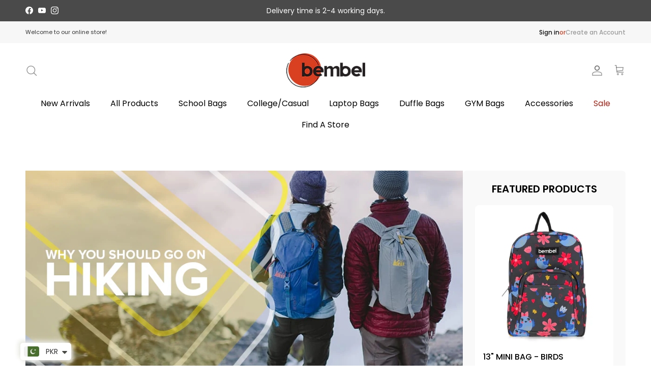

--- FILE ---
content_type: text/html; charset=utf-8
request_url: https://bembel.com/blogs/news/why-you-should-go-on-hiking
body_size: 48880
content:
<!doctype html>
<html class="no-js" lang="en" dir="ltr">
<head>
  <!-- Google Tag Manager -->

<!-- End Google Tag Manager -->
<!-- Google Tag Manager -->
<script>(function(w,d,s,l,i){w[l]=w[l]||[];w[l].push({'gtm.start':
new Date().getTime(),event:'gtm.js'});var f=d.getElementsByTagName(s)[0],
j=d.createElement(s),dl=l!='dataLayer'?'&l='+l:'';j.async=true;j.src=
'https://www.googletagmanager.com/gtm.js?id='+i+dl;f.parentNode.insertBefore(j,f);
})(window,document,'script','dataLayer','GTM-KVP28KBV');</script>
<!-- End Google Tag Manager --><meta charset="utf-8">
<meta name="viewport" content="width=device-width,initial-scale=1">
<title>WHY YOU SHOULD GO ON HIKING? &ndash; Bembel</title>



<link rel="canonical" href="https://bembel.com/blogs/news/why-you-should-go-on-hiking"><link rel="icon" href="//bembel.com/cdn/shop/files/pave_icon_6ece8aa0-ef62-463b-9c7e-fe6e4832c587.png?crop=center&height=48&v=1613530330&width=48" type="image/png">
  <link rel="apple-touch-icon" href="//bembel.com/cdn/shop/files/pave_icon_6ece8aa0-ef62-463b-9c7e-fe6e4832c587.png?crop=center&height=180&v=1613530330&width=180"><meta name="description" content="WHY YOU SHOULD GO ON HIKING? Sometimes all you want in life is pack everything, turn your back away from all of your duties and life hacks, and just go out to wander in the nature without having any specific destination. And what could be a better way to get close to the divineness of nature than go on hiking. Even if "><meta property="og:site_name" content="Bembel">
<meta property="og:url" content="https://bembel.com/blogs/news/why-you-should-go-on-hiking">
<meta property="og:title" content="WHY YOU SHOULD GO ON HIKING?">
<meta property="og:type" content="article">
<meta property="og:description" content="WHY YOU SHOULD GO ON HIKING? Sometimes all you want in life is pack everything, turn your back away from all of your duties and life hacks, and just go out to wander in the nature without having any specific destination. And what could be a better way to get close to the divineness of nature than go on hiking. Even if "><meta property="og:image" content="http://bembel.com/cdn/shop/articles/Hiking-Bembel.png?crop=center&height=1200&v=1532960909&width=1200">
  <meta property="og:image:secure_url" content="https://bembel.com/cdn/shop/articles/Hiking-Bembel.png?crop=center&height=1200&v=1532960909&width=1200">
  <meta property="og:image:width" content="934">
  <meta property="og:image:height" content="752"><meta name="twitter:card" content="summary_large_image">
<meta name="twitter:title" content="WHY YOU SHOULD GO ON HIKING?">
<meta name="twitter:description" content="WHY YOU SHOULD GO ON HIKING? Sometimes all you want in life is pack everything, turn your back away from all of your duties and life hacks, and just go out to wander in the nature without having any specific destination. And what could be a better way to get close to the divineness of nature than go on hiking. Even if ">
<style>@font-face {
  font-family: Poppins;
  font-weight: 400;
  font-style: normal;
  font-display: fallback;
  src: url("//bembel.com/cdn/fonts/poppins/poppins_n4.0ba78fa5af9b0e1a374041b3ceaadf0a43b41362.woff2") format("woff2"),
       url("//bembel.com/cdn/fonts/poppins/poppins_n4.214741a72ff2596839fc9760ee7a770386cf16ca.woff") format("woff");
}
@font-face {
  font-family: Poppins;
  font-weight: 700;
  font-style: normal;
  font-display: fallback;
  src: url("//bembel.com/cdn/fonts/poppins/poppins_n7.56758dcf284489feb014a026f3727f2f20a54626.woff2") format("woff2"),
       url("//bembel.com/cdn/fonts/poppins/poppins_n7.f34f55d9b3d3205d2cd6f64955ff4b36f0cfd8da.woff") format("woff");
}
@font-face {
  font-family: Poppins;
  font-weight: 500;
  font-style: normal;
  font-display: fallback;
  src: url("//bembel.com/cdn/fonts/poppins/poppins_n5.ad5b4b72b59a00358afc706450c864c3c8323842.woff2") format("woff2"),
       url("//bembel.com/cdn/fonts/poppins/poppins_n5.33757fdf985af2d24b32fcd84c9a09224d4b2c39.woff") format("woff");
}
@font-face {
  font-family: Poppins;
  font-weight: 400;
  font-style: italic;
  font-display: fallback;
  src: url("//bembel.com/cdn/fonts/poppins/poppins_i4.846ad1e22474f856bd6b81ba4585a60799a9f5d2.woff2") format("woff2"),
       url("//bembel.com/cdn/fonts/poppins/poppins_i4.56b43284e8b52fc64c1fd271f289a39e8477e9ec.woff") format("woff");
}
@font-face {
  font-family: Poppins;
  font-weight: 700;
  font-style: italic;
  font-display: fallback;
  src: url("//bembel.com/cdn/fonts/poppins/poppins_i7.42fd71da11e9d101e1e6c7932199f925f9eea42d.woff2") format("woff2"),
       url("//bembel.com/cdn/fonts/poppins/poppins_i7.ec8499dbd7616004e21155106d13837fff4cf556.woff") format("woff");
}
@font-face {
  font-family: Poppins;
  font-weight: 400;
  font-style: normal;
  font-display: fallback;
  src: url("//bembel.com/cdn/fonts/poppins/poppins_n4.0ba78fa5af9b0e1a374041b3ceaadf0a43b41362.woff2") format("woff2"),
       url("//bembel.com/cdn/fonts/poppins/poppins_n4.214741a72ff2596839fc9760ee7a770386cf16ca.woff") format("woff");
}
@font-face {
  font-family: Poppins;
  font-weight: 400;
  font-style: normal;
  font-display: fallback;
  src: url("//bembel.com/cdn/fonts/poppins/poppins_n4.0ba78fa5af9b0e1a374041b3ceaadf0a43b41362.woff2") format("woff2"),
       url("//bembel.com/cdn/fonts/poppins/poppins_n4.214741a72ff2596839fc9760ee7a770386cf16ca.woff") format("woff");
}
@font-face {
  font-family: Poppins;
  font-weight: 400;
  font-style: normal;
  font-display: fallback;
  src: url("//bembel.com/cdn/fonts/poppins/poppins_n4.0ba78fa5af9b0e1a374041b3ceaadf0a43b41362.woff2") format("woff2"),
       url("//bembel.com/cdn/fonts/poppins/poppins_n4.214741a72ff2596839fc9760ee7a770386cf16ca.woff") format("woff");
}
@font-face {
  font-family: Poppins;
  font-weight: 600;
  font-style: normal;
  font-display: fallback;
  src: url("//bembel.com/cdn/fonts/poppins/poppins_n6.aa29d4918bc243723d56b59572e18228ed0786f6.woff2") format("woff2"),
       url("//bembel.com/cdn/fonts/poppins/poppins_n6.5f815d845fe073750885d5b7e619ee00e8111208.woff") format("woff");
}
:root {
  --page-container-width:          1920px;
  --reading-container-width:       720px;
  --divider-opacity:               0.14;
  --gutter-large:                  30px;
  --gutter-desktop:                20px;
  --gutter-mobile:                 16px;
  --section-padding:               50px;
  --larger-section-padding:        80px;
  --larger-section-padding-mobile: 60px;
  --largest-section-padding:       110px;
  --aos-animate-duration:          0.6s;

  --base-font-family:              Poppins, sans-serif;
  --base-font-weight:              400;
  --base-font-style:               normal;
  --heading-font-family:           Poppins, sans-serif;
  --heading-font-weight:           400;
  --heading-font-style:            normal;
  --heading-font-letter-spacing:   normal;
  --logo-font-family:              Poppins, sans-serif;
  --logo-font-weight:              400;
  --logo-font-style:               normal;
  --nav-font-family:               Poppins, sans-serif;
  --nav-font-weight:               400;
  --nav-font-style:                normal;

  --base-text-size:16px;
  --base-line-height:              1.6;
  --input-text-size:16px;
  --smaller-text-size-1:13px;
  --smaller-text-size-2:14px;
  --smaller-text-size-3:13px;
  --smaller-text-size-4:12px;
  --larger-text-size:28px;
  --super-large-text-size:49px;
  --super-large-mobile-text-size:22px;
  --larger-mobile-text-size:22px;
  --logo-text-size:24px;--btn-letter-spacing: 0.08em;
    --btn-text-transform: uppercase;
    --button-text-size: 14px;
    --quickbuy-button-text-size: 13;
    --small-feature-link-font-size: 0.75em;
    --input-btn-padding-top:             1.2em;
    --input-btn-padding-bottom:          1.2em;--heading-text-transform:uppercase;
  --nav-text-size:                      16px;
  --mobile-menu-font-weight:            600;

  --body-bg-color:                      255 255 255;
  --bg-color:                           255 255 255;
  --body-text-color:                    0 0 0;
  --text-color:                         0 0 0;

  --header-text-col:                    #000000;--header-text-hover-col:             var(--main-nav-link-hover-col);--header-bg-col:                     #ffffff;
  --heading-color:                     0 0 0;
  --body-heading-color:                0 0 0;
  --heading-divider-col:               #dfe3e8;

  --logo-col:                          #000000;
  --main-nav-bg:                       #ffffff;
  --main-nav-link-col:                 #707173;
  --main-nav-link-hover-col:           #c16452;
  --main-nav-link-featured-col:        #b61d0f;

  --link-color:                        193 100 82;
  --body-link-color:                   193 100 82;

  --btn-bg-color:                        0 0 0;
  --btn-bg-hover-color:                  0 0 0;
  --btn-border-color:                    0 0 0;
  --btn-border-hover-color:              0 0 0;
  --btn-text-color:                      255 255 255;
  --btn-text-hover-color:                255 255 255;--btn-alt-bg-color:                    255 255 255;
  --btn-alt-text-color:                  0 0 0;
  --btn-alt-border-color:                0 0 0;
  --btn-alt-border-hover-color:          0 0 0;--btn-ter-bg-color:                    235 235 235;
  --btn-ter-text-color:                  0 0 0;
  --btn-ter-bg-hover-color:              0 0 0;
  --btn-ter-text-hover-color:            255 255 255;--btn-border-radius: 0;--color-scheme-default:                             #ffffff;
  --color-scheme-default-color:                       255 255 255;
  --color-scheme-default-text-color:                  0 0 0;
  --color-scheme-default-head-color:                  0 0 0;
  --color-scheme-default-link-color:                  193 100 82;
  --color-scheme-default-btn-text-color:              255 255 255;
  --color-scheme-default-btn-text-hover-color:        255 255 255;
  --color-scheme-default-btn-bg-color:                0 0 0;
  --color-scheme-default-btn-bg-hover-color:          0 0 0;
  --color-scheme-default-btn-border-color:            0 0 0;
  --color-scheme-default-btn-border-hover-color:      0 0 0;
  --color-scheme-default-btn-alt-text-color:          0 0 0;
  --color-scheme-default-btn-alt-bg-color:            255 255 255;
  --color-scheme-default-btn-alt-border-color:        0 0 0;
  --color-scheme-default-btn-alt-border-hover-color:  0 0 0;

  --color-scheme-1:                             #f2f2f2;
  --color-scheme-1-color:                       242 242 242;
  --color-scheme-1-text-color:                  0 0 0;
  --color-scheme-1-head-color:                  0 0 0;
  --color-scheme-1-link-color:                  0 0 0;
  --color-scheme-1-btn-text-color:              255 255 255;
  --color-scheme-1-btn-text-hover-color:        255 255 255;
  --color-scheme-1-btn-bg-color:                0 0 0;
  --color-scheme-1-btn-bg-hover-color:          0 0 0;
  --color-scheme-1-btn-border-color:            0 0 0;
  --color-scheme-1-btn-border-hover-color:      0 0 0;
  --color-scheme-1-btn-alt-text-color:          0 0 0;
  --color-scheme-1-btn-alt-bg-color:            255 255 255;
  --color-scheme-1-btn-alt-border-color:        0 0 0;
  --color-scheme-1-btn-alt-border-hover-color:  0 0 0;

  --color-scheme-2:                             #f2f2f2;
  --color-scheme-2-color:                       242 242 242;
  --color-scheme-2-text-color:                  0 0 0;
  --color-scheme-2-head-color:                  0 0 0;
  --color-scheme-2-link-color:                  0 0 0;
  --color-scheme-2-btn-text-color:              255 255 255;
  --color-scheme-2-btn-text-hover-color:        255 255 255;
  --color-scheme-2-btn-bg-color:                0 0 0;
  --color-scheme-2-btn-bg-hover-color:          0 0 0;
  --color-scheme-2-btn-border-color:            0 0 0;
  --color-scheme-2-btn-border-hover-color:      0 0 0;
  --color-scheme-2-btn-alt-text-color:          0 0 0;
  --color-scheme-2-btn-alt-bg-color:            255 255 255;
  --color-scheme-2-btn-alt-border-color:        0 0 0;
  --color-scheme-2-btn-alt-border-hover-color:  0 0 0;

  /* Shop Pay payment terms */
  --payment-terms-background-color:    #ffffff;--quickbuy-bg: 255 255 255;--body-input-background-color:       rgb(var(--body-bg-color));
  --input-background-color:            rgb(var(--body-bg-color));
  --body-input-text-color:             var(--body-text-color);
  --input-text-color:                  var(--body-text-color);
  --body-input-border-color:           rgb(191, 191, 191);
  --input-border-color:                rgb(191, 191, 191);
  --input-border-color-hover:          rgb(115, 115, 115);
  --input-border-color-active:         rgb(0, 0, 0);

  --swatch-cross-svg:                  url("data:image/svg+xml,%3Csvg xmlns='http://www.w3.org/2000/svg' width='240' height='240' viewBox='0 0 24 24' fill='none' stroke='rgb(191, 191, 191)' stroke-width='0.09' preserveAspectRatio='none' %3E%3Cline x1='24' y1='0' x2='0' y2='24'%3E%3C/line%3E%3C/svg%3E");
  --swatch-cross-hover:                url("data:image/svg+xml,%3Csvg xmlns='http://www.w3.org/2000/svg' width='240' height='240' viewBox='0 0 24 24' fill='none' stroke='rgb(115, 115, 115)' stroke-width='0.09' preserveAspectRatio='none' %3E%3Cline x1='24' y1='0' x2='0' y2='24'%3E%3C/line%3E%3C/svg%3E");
  --swatch-cross-active:               url("data:image/svg+xml,%3Csvg xmlns='http://www.w3.org/2000/svg' width='240' height='240' viewBox='0 0 24 24' fill='none' stroke='rgb(0, 0, 0)' stroke-width='0.09' preserveAspectRatio='none' %3E%3Cline x1='24' y1='0' x2='0' y2='24'%3E%3C/line%3E%3C/svg%3E");

  --footer-divider-col:                #ecd6d1;
  --footer-text-col:                   242 242 242;
  --footer-heading-col:                255 255 255;
  --footer-bg:                         #000000;--product-label-overlay-justify: flex-start;--product-label-overlay-align: flex-start;--product-label-overlay-reduction-text:   #ffffff;
  --product-label-overlay-reduction-bg:     #c20000;
  --product-label-overlay-stock-text:       #ffffff;
  --product-label-overlay-stock-bg:         #09728c;
  --product-label-overlay-new-text:         #ffffff;
  --product-label-overlay-new-bg:           #de9d9a;
  --product-label-overlay-meta-text:        #ffffff;
  --product-label-overlay-meta-bg:          #09728c;
  --product-label-sale-text:                #c20000;
  --product-label-sold-text:                #000000;
  --product-label-preorder-text:            #3ea36a;

  --product-block-crop-align:               center;

  
  --product-block-price-align:              center;
  --product-block-price-item-margin-start:  .25rem;
  --product-block-price-item-margin-end:    .25rem;
  

  --collection-block-image-position:   center center;

  --swatch-picker-image-size:          68px;
  --swatch-crop-align:                 center center;

  --image-overlay-text-color:          255 255 255;--image-overlay-bg:                  rgba(0, 0, 0, 0.1);
  --image-overlay-shadow-start:        rgb(0 0 0 / 0.15);
  --image-overlay-box-opacity:         0.9;--product-inventory-ok-box-color:            #f2faf0;
  --product-inventory-ok-text-color:           #108043;
  --product-inventory-ok-icon-box-fill-color:  #fff;
  --product-inventory-low-box-color:           #fcf1cd;
  --product-inventory-low-text-color:          #dd9a1a;
  --product-inventory-low-icon-box-fill-color: #fff;
  --product-inventory-low-text-color-channels: 16, 128, 67;
  --product-inventory-ok-text-color-channels:  221, 154, 26;

  --rating-star-color: 246 165 41;--overlay-align-left: start;
    --overlay-align-right: end;}html[dir=rtl] {
  --overlay-right-text-m-left: 0;
  --overlay-right-text-m-right: auto;
  --overlay-left-shadow-left-left: 15%;
  --overlay-left-shadow-left-right: -50%;
  --overlay-left-shadow-right-left: -85%;
  --overlay-left-shadow-right-right: 0;
}.image-overlay--bg-box .text-overlay .text-overlay__text {
    --image-overlay-box-bg: 255 255 255;
    --heading-color: var(--body-heading-color);
    --text-color: var(--body-text-color);
    --link-color: var(--body-link-color);
  }::selection {
    background: rgb(var(--body-heading-color));
    color: rgb(var(--body-bg-color));
  }
  ::-moz-selection {
    background: rgb(var(--body-heading-color));
    color: rgb(var(--body-bg-color));
  }.use-color-scheme--default {
  --product-label-sale-text:           #c20000;
  --product-label-sold-text:           #000000;
  --product-label-preorder-text:       #3ea36a;
  --input-background-color:            rgb(var(--body-bg-color));
  --input-text-color:                  var(--body-input-text-color);
  --input-border-color:                rgb(191, 191, 191);
  --input-border-color-hover:          rgb(115, 115, 115);
  --input-border-color-active:         rgb(0, 0, 0);
}</style>

  <link href="//bembel.com/cdn/shop/t/21/assets/main.css?v=179339861448602328881764062047" rel="stylesheet" type="text/css" media="all" />
<link rel="preload" as="font" href="//bembel.com/cdn/fonts/poppins/poppins_n4.0ba78fa5af9b0e1a374041b3ceaadf0a43b41362.woff2" type="font/woff2" crossorigin><link rel="preload" as="font" href="//bembel.com/cdn/fonts/poppins/poppins_n4.0ba78fa5af9b0e1a374041b3ceaadf0a43b41362.woff2" type="font/woff2" crossorigin><script src="//code.jquery.com/jquery-3.6.0.min.js" type="text/javascript"></script>

  <script>
    document.documentElement.className = document.documentElement.className.replace('no-js', 'js');

    window.theme = {
      info: {
        name: 'Symmetry',
        version: '7.4.0'
      },
      device: {
        hasTouch: window.matchMedia('(any-pointer: coarse)').matches,
        hasHover: window.matchMedia('(hover: hover)').matches
      },
      mediaQueries: {
        md: '(min-width: 768px)',
        productMediaCarouselBreak: '(min-width: 1041px)'
      },
      routes: {
        base: 'https://bembel.com',
        cart: '/cart',
        cartAdd: '/cart/add.js',
        cartUpdate: '/cart/update.js',
        predictiveSearch: '/search/suggest'
      },
      strings: {
        cartTermsConfirmation: "You must agree to the terms and conditions before continuing.",
        cartItemsQuantityError: "You can only add [QUANTITY] of this item to your cart.",
        generalSearchViewAll: "View all search results",
        noStock: "Sold out",
        noVariant: "Unavailable",
        productsProductChooseA: "Choose a",
        generalSearchPages: "Pages",
        generalSearchNoResultsWithoutTerms: "Sorry, we couldnʼt find any results",
        shippingCalculator: {
          singleRate: "There is one shipping rate for this destination:",
          multipleRates: "There are multiple shipping rates for this destination:",
          noRates: "We do not ship to this destination."
        }
      },
      settings: {
        moneyWithCurrencyFormat: "\u003cspan class='money'\u003e Rs.{{amount}} PKR \u003c\/span\u003e",
        cartType: "drawer",
        afterAddToCart: "notification",
        quickbuyStyle: "button",
        externalLinksNewTab: true,
        internalLinksSmoothScroll: true
      }
    }

    theme.inlineNavigationCheck = function() {
      var pageHeader = document.querySelector('.pageheader'),
          inlineNavContainer = pageHeader.querySelector('.logo-area__left__inner'),
          inlineNav = inlineNavContainer.querySelector('.navigation--left');
      if (inlineNav && getComputedStyle(inlineNav).display != 'none') {
        var inlineMenuCentered = document.querySelector('.pageheader--layout-inline-menu-center'),
            logoContainer = document.querySelector('.logo-area__middle__inner');
        if(inlineMenuCentered) {
          var rightWidth = document.querySelector('.logo-area__right__inner').clientWidth,
              middleWidth = logoContainer.clientWidth,
              logoArea = document.querySelector('.logo-area'),
              computedLogoAreaStyle = getComputedStyle(logoArea),
              logoAreaInnerWidth = logoArea.clientWidth - Math.ceil(parseFloat(computedLogoAreaStyle.paddingLeft)) - Math.ceil(parseFloat(computedLogoAreaStyle.paddingRight)),
              availableNavWidth = logoAreaInnerWidth - Math.max(rightWidth, middleWidth) * 2 - 40;
          inlineNavContainer.style.maxWidth = availableNavWidth + 'px';
        }

        var firstInlineNavLink = inlineNav.querySelector('.navigation__item:first-child'),
            lastInlineNavLink = inlineNav.querySelector('.navigation__item:last-child');
        if (lastInlineNavLink) {
          var inlineNavWidth = null;
          if(document.querySelector('html[dir=rtl]')) {
            inlineNavWidth = firstInlineNavLink.offsetLeft - lastInlineNavLink.offsetLeft + firstInlineNavLink.offsetWidth;
          } else {
            inlineNavWidth = lastInlineNavLink.offsetLeft - firstInlineNavLink.offsetLeft + lastInlineNavLink.offsetWidth;
          }
          if (inlineNavContainer.offsetWidth >= inlineNavWidth) {
            pageHeader.classList.add('pageheader--layout-inline-permitted');
            var tallLogo = logoContainer.clientHeight > lastInlineNavLink.clientHeight + 20;
            if (tallLogo) {
              inlineNav.classList.add('navigation--tight-underline');
            } else {
              inlineNav.classList.remove('navigation--tight-underline');
            }
          } else {
            pageHeader.classList.remove('pageheader--layout-inline-permitted');
          }
        }
      }
    };

    theme.setInitialHeaderHeightProperty = () => {
      const section = document.querySelector('.section-header');
      if (section) {
        document.documentElement.style.setProperty('--theme-header-height', Math.ceil(section.clientHeight) + 'px');
      }
    };
  </script>

  <script src="//bembel.com/cdn/shop/t/21/assets/main.js?v=74462154655922143831763107949" defer></script>


  <script>window.performance && window.performance.mark && window.performance.mark('shopify.content_for_header.start');</script><meta name="google-site-verification" content="sQeQ7CbCGF-s9dGZISiILMYTMp_z1sDQpuafQDw9yuk">
<meta name="google-site-verification" content="sQeQ7CbCGF-s9dGZISiILMYTMp_z1sDQpuafQDw9yuk">
<meta id="shopify-digital-wallet" name="shopify-digital-wallet" content="/22916531/digital_wallets/dialog">
<link rel="alternate" type="application/atom+xml" title="Feed" href="/blogs/news.atom" />
<script async="async" src="/checkouts/internal/preloads.js?locale=en-PK"></script>
<script id="shopify-features" type="application/json">{"accessToken":"c35e9e2ed1c34c9a436689bf7f386fdc","betas":["rich-media-storefront-analytics"],"domain":"bembel.com","predictiveSearch":true,"shopId":22916531,"locale":"en"}</script>
<script>var Shopify = Shopify || {};
Shopify.shop = "bembel.myshopify.com";
Shopify.locale = "en";
Shopify.currency = {"active":"PKR","rate":"1.0"};
Shopify.country = "PK";
Shopify.theme = {"name":"Hyperminds Staging- BiltPro - Symmetry","id":182448685363,"schema_name":"Symmetry","schema_version":"7.4.0","theme_store_id":568,"role":"main"};
Shopify.theme.handle = "null";
Shopify.theme.style = {"id":null,"handle":null};
Shopify.cdnHost = "bembel.com/cdn";
Shopify.routes = Shopify.routes || {};
Shopify.routes.root = "/";</script>
<script type="module">!function(o){(o.Shopify=o.Shopify||{}).modules=!0}(window);</script>
<script>!function(o){function n(){var o=[];function n(){o.push(Array.prototype.slice.apply(arguments))}return n.q=o,n}var t=o.Shopify=o.Shopify||{};t.loadFeatures=n(),t.autoloadFeatures=n()}(window);</script>
<script id="shop-js-analytics" type="application/json">{"pageType":"article"}</script>
<script defer="defer" async type="module" src="//bembel.com/cdn/shopifycloud/shop-js/modules/v2/client.init-shop-cart-sync_BdyHc3Nr.en.esm.js"></script>
<script defer="defer" async type="module" src="//bembel.com/cdn/shopifycloud/shop-js/modules/v2/chunk.common_Daul8nwZ.esm.js"></script>
<script type="module">
  await import("//bembel.com/cdn/shopifycloud/shop-js/modules/v2/client.init-shop-cart-sync_BdyHc3Nr.en.esm.js");
await import("//bembel.com/cdn/shopifycloud/shop-js/modules/v2/chunk.common_Daul8nwZ.esm.js");

  window.Shopify.SignInWithShop?.initShopCartSync?.({"fedCMEnabled":true,"windoidEnabled":true});

</script>
<script>(function() {
  var isLoaded = false;
  function asyncLoad() {
    if (isLoaded) return;
    isLoaded = true;
    var urls = ["https:\/\/widgetic.com\/sdk\/sdk.js?shop=bembel.myshopify.com","https:\/\/s3-us-west-2.amazonaws.com\/smart-social-login\/smart-social-login.js?shop=bembel.myshopify.com","https:\/\/formbuilder.hulkapps.com\/skeletopapp.js?shop=bembel.myshopify.com","https:\/\/js.smile.io\/v1\/smile-shopify.js?shop=bembel.myshopify.com","https:\/\/cdn.shopify.com\/s\/files\/1\/2291\/6531\/t\/8\/assets\/sca-qv-scripts-noconfig.js?v=1608632198\u0026shop=bembel.myshopify.com","https:\/\/cdn.nfcube.com\/instafeed-8d7c39771e9b26694dd4e832600d8c3e.js?shop=bembel.myshopify.com","https:\/\/search-us3.omegacommerce.com\/instant\/initjs?ID=b9a75a14-7c4d-4927-bf30-d436d9348017\u0026shop=bembel.myshopify.com","https:\/\/cdn.hextom.com\/js\/ultimatesalesboost.js?shop=bembel.myshopify.com"];
    for (var i = 0; i < urls.length; i++) {
      var s = document.createElement('script');
      s.type = 'text/javascript';
      s.async = true;
      s.src = urls[i];
      var x = document.getElementsByTagName('script')[0];
      x.parentNode.insertBefore(s, x);
    }
  };
  if(window.attachEvent) {
    window.attachEvent('onload', asyncLoad);
  } else {
    window.addEventListener('load', asyncLoad, false);
  }
})();</script>
<script id="__st">var __st={"a":22916531,"offset":18000,"reqid":"d6ac0002-e6b8-4fcd-b158-5585493620c4-1769012992","pageurl":"bembel.com\/blogs\/news\/why-you-should-go-on-hiking","s":"articles-26809761865","u":"44ed8db1890f","p":"article","rtyp":"article","rid":26809761865};</script>
<script>window.ShopifyPaypalV4VisibilityTracking = true;</script>
<script id="captcha-bootstrap">!function(){'use strict';const t='contact',e='account',n='new_comment',o=[[t,t],['blogs',n],['comments',n],[t,'customer']],c=[[e,'customer_login'],[e,'guest_login'],[e,'recover_customer_password'],[e,'create_customer']],r=t=>t.map((([t,e])=>`form[action*='/${t}']:not([data-nocaptcha='true']) input[name='form_type'][value='${e}']`)).join(','),a=t=>()=>t?[...document.querySelectorAll(t)].map((t=>t.form)):[];function s(){const t=[...o],e=r(t);return a(e)}const i='password',u='form_key',d=['recaptcha-v3-token','g-recaptcha-response','h-captcha-response',i],f=()=>{try{return window.sessionStorage}catch{return}},m='__shopify_v',_=t=>t.elements[u];function p(t,e,n=!1){try{const o=window.sessionStorage,c=JSON.parse(o.getItem(e)),{data:r}=function(t){const{data:e,action:n}=t;return t[m]||n?{data:e,action:n}:{data:t,action:n}}(c);for(const[e,n]of Object.entries(r))t.elements[e]&&(t.elements[e].value=n);n&&o.removeItem(e)}catch(o){console.error('form repopulation failed',{error:o})}}const l='form_type',E='cptcha';function T(t){t.dataset[E]=!0}const w=window,h=w.document,L='Shopify',v='ce_forms',y='captcha';let A=!1;((t,e)=>{const n=(g='f06e6c50-85a8-45c8-87d0-21a2b65856fe',I='https://cdn.shopify.com/shopifycloud/storefront-forms-hcaptcha/ce_storefront_forms_captcha_hcaptcha.v1.5.2.iife.js',D={infoText:'Protected by hCaptcha',privacyText:'Privacy',termsText:'Terms'},(t,e,n)=>{const o=w[L][v],c=o.bindForm;if(c)return c(t,g,e,D).then(n);var r;o.q.push([[t,g,e,D],n]),r=I,A||(h.body.append(Object.assign(h.createElement('script'),{id:'captcha-provider',async:!0,src:r})),A=!0)});var g,I,D;w[L]=w[L]||{},w[L][v]=w[L][v]||{},w[L][v].q=[],w[L][y]=w[L][y]||{},w[L][y].protect=function(t,e){n(t,void 0,e),T(t)},Object.freeze(w[L][y]),function(t,e,n,w,h,L){const[v,y,A,g]=function(t,e,n){const i=e?o:[],u=t?c:[],d=[...i,...u],f=r(d),m=r(i),_=r(d.filter((([t,e])=>n.includes(e))));return[a(f),a(m),a(_),s()]}(w,h,L),I=t=>{const e=t.target;return e instanceof HTMLFormElement?e:e&&e.form},D=t=>v().includes(t);t.addEventListener('submit',(t=>{const e=I(t);if(!e)return;const n=D(e)&&!e.dataset.hcaptchaBound&&!e.dataset.recaptchaBound,o=_(e),c=g().includes(e)&&(!o||!o.value);(n||c)&&t.preventDefault(),c&&!n&&(function(t){try{if(!f())return;!function(t){const e=f();if(!e)return;const n=_(t);if(!n)return;const o=n.value;o&&e.removeItem(o)}(t);const e=Array.from(Array(32),(()=>Math.random().toString(36)[2])).join('');!function(t,e){_(t)||t.append(Object.assign(document.createElement('input'),{type:'hidden',name:u})),t.elements[u].value=e}(t,e),function(t,e){const n=f();if(!n)return;const o=[...t.querySelectorAll(`input[type='${i}']`)].map((({name:t})=>t)),c=[...d,...o],r={};for(const[a,s]of new FormData(t).entries())c.includes(a)||(r[a]=s);n.setItem(e,JSON.stringify({[m]:1,action:t.action,data:r}))}(t,e)}catch(e){console.error('failed to persist form',e)}}(e),e.submit())}));const S=(t,e)=>{t&&!t.dataset[E]&&(n(t,e.some((e=>e===t))),T(t))};for(const o of['focusin','change'])t.addEventListener(o,(t=>{const e=I(t);D(e)&&S(e,y())}));const B=e.get('form_key'),M=e.get(l),P=B&&M;t.addEventListener('DOMContentLoaded',(()=>{const t=y();if(P)for(const e of t)e.elements[l].value===M&&p(e,B);[...new Set([...A(),...v().filter((t=>'true'===t.dataset.shopifyCaptcha))])].forEach((e=>S(e,t)))}))}(h,new URLSearchParams(w.location.search),n,t,e,['guest_login'])})(!0,!0)}();</script>
<script integrity="sha256-4kQ18oKyAcykRKYeNunJcIwy7WH5gtpwJnB7kiuLZ1E=" data-source-attribution="shopify.loadfeatures" defer="defer" src="//bembel.com/cdn/shopifycloud/storefront/assets/storefront/load_feature-a0a9edcb.js" crossorigin="anonymous"></script>
<script data-source-attribution="shopify.dynamic_checkout.dynamic.init">var Shopify=Shopify||{};Shopify.PaymentButton=Shopify.PaymentButton||{isStorefrontPortableWallets:!0,init:function(){window.Shopify.PaymentButton.init=function(){};var t=document.createElement("script");t.src="https://bembel.com/cdn/shopifycloud/portable-wallets/latest/portable-wallets.en.js",t.type="module",document.head.appendChild(t)}};
</script>
<script data-source-attribution="shopify.dynamic_checkout.buyer_consent">
  function portableWalletsHideBuyerConsent(e){var t=document.getElementById("shopify-buyer-consent"),n=document.getElementById("shopify-subscription-policy-button");t&&n&&(t.classList.add("hidden"),t.setAttribute("aria-hidden","true"),n.removeEventListener("click",e))}function portableWalletsShowBuyerConsent(e){var t=document.getElementById("shopify-buyer-consent"),n=document.getElementById("shopify-subscription-policy-button");t&&n&&(t.classList.remove("hidden"),t.removeAttribute("aria-hidden"),n.addEventListener("click",e))}window.Shopify?.PaymentButton&&(window.Shopify.PaymentButton.hideBuyerConsent=portableWalletsHideBuyerConsent,window.Shopify.PaymentButton.showBuyerConsent=portableWalletsShowBuyerConsent);
</script>
<script data-source-attribution="shopify.dynamic_checkout.cart.bootstrap">document.addEventListener("DOMContentLoaded",(function(){function t(){return document.querySelector("shopify-accelerated-checkout-cart, shopify-accelerated-checkout")}if(t())Shopify.PaymentButton.init();else{new MutationObserver((function(e,n){t()&&(Shopify.PaymentButton.init(),n.disconnect())})).observe(document.body,{childList:!0,subtree:!0})}}));
</script>

<script>window.performance && window.performance.mark && window.performance.mark('shopify.content_for_header.end');</script>
<!-- CC Custom Head Start --><meta name="google-site-verification" content="vS35aF-11ic-pTiCseaQT3aHCfLFDM45eeXVmcC8z1Y"><!-- CC Custom Head End --><link rel="stylesheet" href="//bembel.com/cdn/shop/t/21/assets/custom.css?v=70999859522036256731763803405">
  <link rel="stylesheet" href="//bembel.com/cdn/shop/t/21/assets/style.css?v=142326852417980574121764248514">
<!-- Google tag (gtag.js) -->
  
  
<script type="text/javascript">
    (function(c,l,a,r,i,t,y){
        c[a]=c[a]||function(){(c[a].q=c[a].q||[]).push(arguments)};
        t=l.createElement(r);t.async=1;t.src="https://www.clarity.ms/tag/"+i;
        y=l.getElementsByTagName(r)[0];y.parentNode.insertBefore(t,y);
    })(window, document, "clarity", "script", "umu4ne8g36");
</script>
<meta name="google-site-verification" content="-viJiAEAKWGH1zYopD48Ve7tdBGQLmQ5ykOQZw0OPX4" />
 
<!-- BEGIN app block: shopify://apps/mlv-geo-shipping-bar/blocks/app-embed/803c4125-df37-4ef6-b7ba-b2de2a83e7bb -->

<!-- END app block --><script src="https://cdn.shopify.com/extensions/770b9048-058e-491e-bea9-fdc6aef8f2f7/geo-shipping-bar-4/assets/geo-shipping-bar.js" type="text/javascript" defer="defer"></script>
<link href="https://cdn.shopify.com/extensions/770b9048-058e-491e-bea9-fdc6aef8f2f7/geo-shipping-bar-4/assets/geo-shipping-bar.css" rel="stylesheet" type="text/css" media="all">
<script src="https://cdn.shopify.com/extensions/a9a32278-85fd-435d-a2e4-15afbc801656/nova-multi-currency-converter-1/assets/nova-cur-app-embed.js" type="text/javascript" defer="defer"></script>
<link href="https://cdn.shopify.com/extensions/a9a32278-85fd-435d-a2e4-15afbc801656/nova-multi-currency-converter-1/assets/nova-cur.css" rel="stylesheet" type="text/css" media="all">
<link href="https://monorail-edge.shopifysvc.com" rel="dns-prefetch">
<script>(function(){if ("sendBeacon" in navigator && "performance" in window) {try {var session_token_from_headers = performance.getEntriesByType('navigation')[0].serverTiming.find(x => x.name == '_s').description;} catch {var session_token_from_headers = undefined;}var session_cookie_matches = document.cookie.match(/_shopify_s=([^;]*)/);var session_token_from_cookie = session_cookie_matches && session_cookie_matches.length === 2 ? session_cookie_matches[1] : "";var session_token = session_token_from_headers || session_token_from_cookie || "";function handle_abandonment_event(e) {var entries = performance.getEntries().filter(function(entry) {return /monorail-edge.shopifysvc.com/.test(entry.name);});if (!window.abandonment_tracked && entries.length === 0) {window.abandonment_tracked = true;var currentMs = Date.now();var navigation_start = performance.timing.navigationStart;var payload = {shop_id: 22916531,url: window.location.href,navigation_start,duration: currentMs - navigation_start,session_token,page_type: "article"};window.navigator.sendBeacon("https://monorail-edge.shopifysvc.com/v1/produce", JSON.stringify({schema_id: "online_store_buyer_site_abandonment/1.1",payload: payload,metadata: {event_created_at_ms: currentMs,event_sent_at_ms: currentMs}}));}}window.addEventListener('pagehide', handle_abandonment_event);}}());</script>
<script id="web-pixels-manager-setup">(function e(e,d,r,n,o){if(void 0===o&&(o={}),!Boolean(null===(a=null===(i=window.Shopify)||void 0===i?void 0:i.analytics)||void 0===a?void 0:a.replayQueue)){var i,a;window.Shopify=window.Shopify||{};var t=window.Shopify;t.analytics=t.analytics||{};var s=t.analytics;s.replayQueue=[],s.publish=function(e,d,r){return s.replayQueue.push([e,d,r]),!0};try{self.performance.mark("wpm:start")}catch(e){}var l=function(){var e={modern:/Edge?\/(1{2}[4-9]|1[2-9]\d|[2-9]\d{2}|\d{4,})\.\d+(\.\d+|)|Firefox\/(1{2}[4-9]|1[2-9]\d|[2-9]\d{2}|\d{4,})\.\d+(\.\d+|)|Chrom(ium|e)\/(9{2}|\d{3,})\.\d+(\.\d+|)|(Maci|X1{2}).+ Version\/(15\.\d+|(1[6-9]|[2-9]\d|\d{3,})\.\d+)([,.]\d+|)( \(\w+\)|)( Mobile\/\w+|) Safari\/|Chrome.+OPR\/(9{2}|\d{3,})\.\d+\.\d+|(CPU[ +]OS|iPhone[ +]OS|CPU[ +]iPhone|CPU IPhone OS|CPU iPad OS)[ +]+(15[._]\d+|(1[6-9]|[2-9]\d|\d{3,})[._]\d+)([._]\d+|)|Android:?[ /-](13[3-9]|1[4-9]\d|[2-9]\d{2}|\d{4,})(\.\d+|)(\.\d+|)|Android.+Firefox\/(13[5-9]|1[4-9]\d|[2-9]\d{2}|\d{4,})\.\d+(\.\d+|)|Android.+Chrom(ium|e)\/(13[3-9]|1[4-9]\d|[2-9]\d{2}|\d{4,})\.\d+(\.\d+|)|SamsungBrowser\/([2-9]\d|\d{3,})\.\d+/,legacy:/Edge?\/(1[6-9]|[2-9]\d|\d{3,})\.\d+(\.\d+|)|Firefox\/(5[4-9]|[6-9]\d|\d{3,})\.\d+(\.\d+|)|Chrom(ium|e)\/(5[1-9]|[6-9]\d|\d{3,})\.\d+(\.\d+|)([\d.]+$|.*Safari\/(?![\d.]+ Edge\/[\d.]+$))|(Maci|X1{2}).+ Version\/(10\.\d+|(1[1-9]|[2-9]\d|\d{3,})\.\d+)([,.]\d+|)( \(\w+\)|)( Mobile\/\w+|) Safari\/|Chrome.+OPR\/(3[89]|[4-9]\d|\d{3,})\.\d+\.\d+|(CPU[ +]OS|iPhone[ +]OS|CPU[ +]iPhone|CPU IPhone OS|CPU iPad OS)[ +]+(10[._]\d+|(1[1-9]|[2-9]\d|\d{3,})[._]\d+)([._]\d+|)|Android:?[ /-](13[3-9]|1[4-9]\d|[2-9]\d{2}|\d{4,})(\.\d+|)(\.\d+|)|Mobile Safari.+OPR\/([89]\d|\d{3,})\.\d+\.\d+|Android.+Firefox\/(13[5-9]|1[4-9]\d|[2-9]\d{2}|\d{4,})\.\d+(\.\d+|)|Android.+Chrom(ium|e)\/(13[3-9]|1[4-9]\d|[2-9]\d{2}|\d{4,})\.\d+(\.\d+|)|Android.+(UC? ?Browser|UCWEB|U3)[ /]?(15\.([5-9]|\d{2,})|(1[6-9]|[2-9]\d|\d{3,})\.\d+)\.\d+|SamsungBrowser\/(5\.\d+|([6-9]|\d{2,})\.\d+)|Android.+MQ{2}Browser\/(14(\.(9|\d{2,})|)|(1[5-9]|[2-9]\d|\d{3,})(\.\d+|))(\.\d+|)|K[Aa][Ii]OS\/(3\.\d+|([4-9]|\d{2,})\.\d+)(\.\d+|)/},d=e.modern,r=e.legacy,n=navigator.userAgent;return n.match(d)?"modern":n.match(r)?"legacy":"unknown"}(),u="modern"===l?"modern":"legacy",c=(null!=n?n:{modern:"",legacy:""})[u],f=function(e){return[e.baseUrl,"/wpm","/b",e.hashVersion,"modern"===e.buildTarget?"m":"l",".js"].join("")}({baseUrl:d,hashVersion:r,buildTarget:u}),m=function(e){var d=e.version,r=e.bundleTarget,n=e.surface,o=e.pageUrl,i=e.monorailEndpoint;return{emit:function(e){var a=e.status,t=e.errorMsg,s=(new Date).getTime(),l=JSON.stringify({metadata:{event_sent_at_ms:s},events:[{schema_id:"web_pixels_manager_load/3.1",payload:{version:d,bundle_target:r,page_url:o,status:a,surface:n,error_msg:t},metadata:{event_created_at_ms:s}}]});if(!i)return console&&console.warn&&console.warn("[Web Pixels Manager] No Monorail endpoint provided, skipping logging."),!1;try{return self.navigator.sendBeacon.bind(self.navigator)(i,l)}catch(e){}var u=new XMLHttpRequest;try{return u.open("POST",i,!0),u.setRequestHeader("Content-Type","text/plain"),u.send(l),!0}catch(e){return console&&console.warn&&console.warn("[Web Pixels Manager] Got an unhandled error while logging to Monorail."),!1}}}}({version:r,bundleTarget:l,surface:e.surface,pageUrl:self.location.href,monorailEndpoint:e.monorailEndpoint});try{o.browserTarget=l,function(e){var d=e.src,r=e.async,n=void 0===r||r,o=e.onload,i=e.onerror,a=e.sri,t=e.scriptDataAttributes,s=void 0===t?{}:t,l=document.createElement("script"),u=document.querySelector("head"),c=document.querySelector("body");if(l.async=n,l.src=d,a&&(l.integrity=a,l.crossOrigin="anonymous"),s)for(var f in s)if(Object.prototype.hasOwnProperty.call(s,f))try{l.dataset[f]=s[f]}catch(e){}if(o&&l.addEventListener("load",o),i&&l.addEventListener("error",i),u)u.appendChild(l);else{if(!c)throw new Error("Did not find a head or body element to append the script");c.appendChild(l)}}({src:f,async:!0,onload:function(){if(!function(){var e,d;return Boolean(null===(d=null===(e=window.Shopify)||void 0===e?void 0:e.analytics)||void 0===d?void 0:d.initialized)}()){var d=window.webPixelsManager.init(e)||void 0;if(d){var r=window.Shopify.analytics;r.replayQueue.forEach((function(e){var r=e[0],n=e[1],o=e[2];d.publishCustomEvent(r,n,o)})),r.replayQueue=[],r.publish=d.publishCustomEvent,r.visitor=d.visitor,r.initialized=!0}}},onerror:function(){return m.emit({status:"failed",errorMsg:"".concat(f," has failed to load")})},sri:function(e){var d=/^sha384-[A-Za-z0-9+/=]+$/;return"string"==typeof e&&d.test(e)}(c)?c:"",scriptDataAttributes:o}),m.emit({status:"loading"})}catch(e){m.emit({status:"failed",errorMsg:(null==e?void 0:e.message)||"Unknown error"})}}})({shopId: 22916531,storefrontBaseUrl: "https://bembel.com",extensionsBaseUrl: "https://extensions.shopifycdn.com/cdn/shopifycloud/web-pixels-manager",monorailEndpoint: "https://monorail-edge.shopifysvc.com/unstable/produce_batch",surface: "storefront-renderer",enabledBetaFlags: ["2dca8a86"],webPixelsConfigList: [{"id":"2013856051","configuration":"{\"shopId\": \"22916531\", \"domain\": \"https:\/\/api.trustoo.io\/\"}","eventPayloadVersion":"v1","runtimeContext":"STRICT","scriptVersion":"ba09fa9fe3be54bc43d59b10cafc99bb","type":"APP","apiClientId":6212459,"privacyPurposes":["ANALYTICS","SALE_OF_DATA"],"dataSharingAdjustments":{"protectedCustomerApprovalScopes":["read_customer_address","read_customer_email","read_customer_name","read_customer_personal_data","read_customer_phone"]}},{"id":"863273267","configuration":"{\"config\":\"{\\\"pixel_id\\\":\\\"GT-MR53RFF\\\",\\\"target_country\\\":\\\"PK\\\",\\\"gtag_events\\\":[{\\\"type\\\":\\\"view_item\\\",\\\"action_label\\\":\\\"MC-05DLVNWCT0\\\"},{\\\"type\\\":\\\"purchase\\\",\\\"action_label\\\":\\\"MC-05DLVNWCT0\\\"},{\\\"type\\\":\\\"page_view\\\",\\\"action_label\\\":\\\"MC-05DLVNWCT0\\\"}],\\\"enable_monitoring_mode\\\":false}\"}","eventPayloadVersion":"v1","runtimeContext":"OPEN","scriptVersion":"b2a88bafab3e21179ed38636efcd8a93","type":"APP","apiClientId":1780363,"privacyPurposes":[],"dataSharingAdjustments":{"protectedCustomerApprovalScopes":["read_customer_address","read_customer_email","read_customer_name","read_customer_personal_data","read_customer_phone"]}},{"id":"485196083","configuration":"{\"pixel_id\":\"132384440925083\",\"pixel_type\":\"facebook_pixel\",\"metaapp_system_user_token\":\"-\"}","eventPayloadVersion":"v1","runtimeContext":"OPEN","scriptVersion":"ca16bc87fe92b6042fbaa3acc2fbdaa6","type":"APP","apiClientId":2329312,"privacyPurposes":["ANALYTICS","MARKETING","SALE_OF_DATA"],"dataSharingAdjustments":{"protectedCustomerApprovalScopes":["read_customer_address","read_customer_email","read_customer_name","read_customer_personal_data","read_customer_phone"]}},{"id":"153682227","eventPayloadVersion":"v1","runtimeContext":"LAX","scriptVersion":"1","type":"CUSTOM","privacyPurposes":["ANALYTICS"],"name":"Google Analytics tag (migrated)"},{"id":"shopify-app-pixel","configuration":"{}","eventPayloadVersion":"v1","runtimeContext":"STRICT","scriptVersion":"0450","apiClientId":"shopify-pixel","type":"APP","privacyPurposes":["ANALYTICS","MARKETING"]},{"id":"shopify-custom-pixel","eventPayloadVersion":"v1","runtimeContext":"LAX","scriptVersion":"0450","apiClientId":"shopify-pixel","type":"CUSTOM","privacyPurposes":["ANALYTICS","MARKETING"]}],isMerchantRequest: false,initData: {"shop":{"name":"Bembel","paymentSettings":{"currencyCode":"PKR"},"myshopifyDomain":"bembel.myshopify.com","countryCode":"PK","storefrontUrl":"https:\/\/bembel.com"},"customer":null,"cart":null,"checkout":null,"productVariants":[],"purchasingCompany":null},},"https://bembel.com/cdn","fcfee988w5aeb613cpc8e4bc33m6693e112",{"modern":"","legacy":""},{"shopId":"22916531","storefrontBaseUrl":"https:\/\/bembel.com","extensionBaseUrl":"https:\/\/extensions.shopifycdn.com\/cdn\/shopifycloud\/web-pixels-manager","surface":"storefront-renderer","enabledBetaFlags":"[\"2dca8a86\"]","isMerchantRequest":"false","hashVersion":"fcfee988w5aeb613cpc8e4bc33m6693e112","publish":"custom","events":"[[\"page_viewed\",{}]]"});</script><script>
  window.ShopifyAnalytics = window.ShopifyAnalytics || {};
  window.ShopifyAnalytics.meta = window.ShopifyAnalytics.meta || {};
  window.ShopifyAnalytics.meta.currency = 'PKR';
  var meta = {"page":{"pageType":"article","resourceType":"article","resourceId":26809761865,"requestId":"d6ac0002-e6b8-4fcd-b158-5585493620c4-1769012992"}};
  for (var attr in meta) {
    window.ShopifyAnalytics.meta[attr] = meta[attr];
  }
</script>
<script class="analytics">
  (function () {
    var customDocumentWrite = function(content) {
      var jquery = null;

      if (window.jQuery) {
        jquery = window.jQuery;
      } else if (window.Checkout && window.Checkout.$) {
        jquery = window.Checkout.$;
      }

      if (jquery) {
        jquery('body').append(content);
      }
    };

    var hasLoggedConversion = function(token) {
      if (token) {
        return document.cookie.indexOf('loggedConversion=' + token) !== -1;
      }
      return false;
    }

    var setCookieIfConversion = function(token) {
      if (token) {
        var twoMonthsFromNow = new Date(Date.now());
        twoMonthsFromNow.setMonth(twoMonthsFromNow.getMonth() + 2);

        document.cookie = 'loggedConversion=' + token + '; expires=' + twoMonthsFromNow;
      }
    }

    var trekkie = window.ShopifyAnalytics.lib = window.trekkie = window.trekkie || [];
    if (trekkie.integrations) {
      return;
    }
    trekkie.methods = [
      'identify',
      'page',
      'ready',
      'track',
      'trackForm',
      'trackLink'
    ];
    trekkie.factory = function(method) {
      return function() {
        var args = Array.prototype.slice.call(arguments);
        args.unshift(method);
        trekkie.push(args);
        return trekkie;
      };
    };
    for (var i = 0; i < trekkie.methods.length; i++) {
      var key = trekkie.methods[i];
      trekkie[key] = trekkie.factory(key);
    }
    trekkie.load = function(config) {
      trekkie.config = config || {};
      trekkie.config.initialDocumentCookie = document.cookie;
      var first = document.getElementsByTagName('script')[0];
      var script = document.createElement('script');
      script.type = 'text/javascript';
      script.onerror = function(e) {
        var scriptFallback = document.createElement('script');
        scriptFallback.type = 'text/javascript';
        scriptFallback.onerror = function(error) {
                var Monorail = {
      produce: function produce(monorailDomain, schemaId, payload) {
        var currentMs = new Date().getTime();
        var event = {
          schema_id: schemaId,
          payload: payload,
          metadata: {
            event_created_at_ms: currentMs,
            event_sent_at_ms: currentMs
          }
        };
        return Monorail.sendRequest("https://" + monorailDomain + "/v1/produce", JSON.stringify(event));
      },
      sendRequest: function sendRequest(endpointUrl, payload) {
        // Try the sendBeacon API
        if (window && window.navigator && typeof window.navigator.sendBeacon === 'function' && typeof window.Blob === 'function' && !Monorail.isIos12()) {
          var blobData = new window.Blob([payload], {
            type: 'text/plain'
          });

          if (window.navigator.sendBeacon(endpointUrl, blobData)) {
            return true;
          } // sendBeacon was not successful

        } // XHR beacon

        var xhr = new XMLHttpRequest();

        try {
          xhr.open('POST', endpointUrl);
          xhr.setRequestHeader('Content-Type', 'text/plain');
          xhr.send(payload);
        } catch (e) {
          console.log(e);
        }

        return false;
      },
      isIos12: function isIos12() {
        return window.navigator.userAgent.lastIndexOf('iPhone; CPU iPhone OS 12_') !== -1 || window.navigator.userAgent.lastIndexOf('iPad; CPU OS 12_') !== -1;
      }
    };
    Monorail.produce('monorail-edge.shopifysvc.com',
      'trekkie_storefront_load_errors/1.1',
      {shop_id: 22916531,
      theme_id: 182448685363,
      app_name: "storefront",
      context_url: window.location.href,
      source_url: "//bembel.com/cdn/s/trekkie.storefront.cd680fe47e6c39ca5d5df5f0a32d569bc48c0f27.min.js"});

        };
        scriptFallback.async = true;
        scriptFallback.src = '//bembel.com/cdn/s/trekkie.storefront.cd680fe47e6c39ca5d5df5f0a32d569bc48c0f27.min.js';
        first.parentNode.insertBefore(scriptFallback, first);
      };
      script.async = true;
      script.src = '//bembel.com/cdn/s/trekkie.storefront.cd680fe47e6c39ca5d5df5f0a32d569bc48c0f27.min.js';
      first.parentNode.insertBefore(script, first);
    };
    trekkie.load(
      {"Trekkie":{"appName":"storefront","development":false,"defaultAttributes":{"shopId":22916531,"isMerchantRequest":null,"themeId":182448685363,"themeCityHash":"15795124901427664558","contentLanguage":"en","currency":"PKR","eventMetadataId":"4b1b8876-ec63-487b-bf70-76aa9eb0e237"},"isServerSideCookieWritingEnabled":true,"monorailRegion":"shop_domain","enabledBetaFlags":["65f19447"]},"Session Attribution":{},"S2S":{"facebookCapiEnabled":true,"source":"trekkie-storefront-renderer","apiClientId":580111}}
    );

    var loaded = false;
    trekkie.ready(function() {
      if (loaded) return;
      loaded = true;

      window.ShopifyAnalytics.lib = window.trekkie;

      var originalDocumentWrite = document.write;
      document.write = customDocumentWrite;
      try { window.ShopifyAnalytics.merchantGoogleAnalytics.call(this); } catch(error) {};
      document.write = originalDocumentWrite;

      window.ShopifyAnalytics.lib.page(null,{"pageType":"article","resourceType":"article","resourceId":26809761865,"requestId":"d6ac0002-e6b8-4fcd-b158-5585493620c4-1769012992","shopifyEmitted":true});

      var match = window.location.pathname.match(/checkouts\/(.+)\/(thank_you|post_purchase)/)
      var token = match? match[1]: undefined;
      if (!hasLoggedConversion(token)) {
        setCookieIfConversion(token);
        
      }
    });


        var eventsListenerScript = document.createElement('script');
        eventsListenerScript.async = true;
        eventsListenerScript.src = "//bembel.com/cdn/shopifycloud/storefront/assets/shop_events_listener-3da45d37.js";
        document.getElementsByTagName('head')[0].appendChild(eventsListenerScript);

})();</script>
  <script>
  if (!window.ga || (window.ga && typeof window.ga !== 'function')) {
    window.ga = function ga() {
      (window.ga.q = window.ga.q || []).push(arguments);
      if (window.Shopify && window.Shopify.analytics && typeof window.Shopify.analytics.publish === 'function') {
        window.Shopify.analytics.publish("ga_stub_called", {}, {sendTo: "google_osp_migration"});
      }
      console.error("Shopify's Google Analytics stub called with:", Array.from(arguments), "\nSee https://help.shopify.com/manual/promoting-marketing/pixels/pixel-migration#google for more information.");
    };
    if (window.Shopify && window.Shopify.analytics && typeof window.Shopify.analytics.publish === 'function') {
      window.Shopify.analytics.publish("ga_stub_initialized", {}, {sendTo: "google_osp_migration"});
    }
  }
</script>
<script
  defer
  src="https://bembel.com/cdn/shopifycloud/perf-kit/shopify-perf-kit-3.0.4.min.js"
  data-application="storefront-renderer"
  data-shop-id="22916531"
  data-render-region="gcp-us-central1"
  data-page-type="article"
  data-theme-instance-id="182448685363"
  data-theme-name="Symmetry"
  data-theme-version="7.4.0"
  data-monorail-region="shop_domain"
  data-resource-timing-sampling-rate="10"
  data-shs="true"
  data-shs-beacon="true"
  data-shs-export-with-fetch="true"
  data-shs-logs-sample-rate="1"
  data-shs-beacon-endpoint="https://bembel.com/api/collect"
></script>
</head>

<body class="template-article
 swatch-source-native swatch-method-swatches swatch-style-listed
">
    <!-- Google Tag Manager (noscript) -->
<noscript><iframe src="https://www.googletagmanager.com/ns.html?id=GTM-KVP28KBV"
height="0" width="0" style="display:none;visibility:hidden"></iframe></noscript>
<!-- End Google Tag Manager (noscript) -->

  <a class="skip-link visually-hidden" href="#content" data-cs-role="skip">Skip to content</a><!-- BEGIN sections: header-group -->
<div id="shopify-section-sections--25521312039219__announcement-bar" class="shopify-section shopify-section-group-header-group section-announcement-bar">

<announcement-bar id="section-id-sections--25521312039219__announcement-bar" class="announcement-bar announcement-bar--with-announcement">
    <style data-shopify>
#section-id-sections--25521312039219__announcement-bar {
        --bg-color: #4a4a4a;
        --bg-gradient: ;
        --heading-color: 255 255 255;
        --text-color: 255 255 255;
        --link-color: 255 255 255;
        --announcement-font-size: 14px;
      }
    </style>
<div class="announcement-bg announcement-bg--inactive absolute inset-0"
          data-index="1"
          style="
            background:
#4a4a4a
"></div><div class="announcement-bg announcement-bg--inactive absolute inset-0"
          data-index="2"
          style="
            background:
#4a4a4a
"></div><div class="announcement-bg announcement-bg--inactive absolute inset-0"
          data-index="3"
          style="
            background:
#4a4a4a
"></div><div class="container container--no-max relative">
      <div class="announcement-bar__left desktop-only">
        
<ul class="social inline-flex flex-wrap"><li>
      <a class="social__link flex items-center justify-center" href="https://www.facebook.com/be.bembel/" target="_blank" rel="noopener" title="Bembel on Facebook"><svg aria-hidden="true" class="icon icon-facebook" viewBox="2 2 16 16" focusable="false" role="presentation"><path fill="currentColor" d="M18 10.049C18 5.603 14.419 2 10 2c-4.419 0-8 3.603-8 8.049C2 14.067 4.925 17.396 8.75 18v-5.624H6.719v-2.328h2.03V8.275c0-2.017 1.195-3.132 3.023-3.132.874 0 1.79.158 1.79.158v1.98h-1.009c-.994 0-1.303.621-1.303 1.258v1.51h2.219l-.355 2.326H11.25V18c3.825-.604 6.75-3.933 6.75-7.951Z"/></svg><span class="visually-hidden">Facebook</span>
      </a>
    </li><li>
      <a class="social__link flex items-center justify-center" href="https://www.youtube.com/channel/UCr19RMN71ogR5ZaZPgxa9fw" target="_blank" rel="noopener" title="Bembel on YouTube"><svg class="icon" width="48" height="34" viewBox="0 0 48 34" aria-hidden="true" focusable="false" role="presentation"><path d="m19.044 23.27-.001-13.582 12.968 6.814-12.967 6.768ZM47.52 7.334s-.47-3.33-1.908-4.798C43.787.61 41.74.601 40.803.49 34.086 0 24.01 0 24.01 0h-.02S13.914 0 7.197.49C6.258.6 4.213.61 2.387 2.535.947 4.003.48 7.334.48 7.334S0 11.247 0 15.158v3.668c0 3.912.48 7.823.48 7.823s.468 3.331 1.906 4.798c1.827 1.926 4.226 1.866 5.294 2.067C11.52 33.885 24 34 24 34s10.086-.015 16.803-.505c.938-.113 2.984-.122 4.809-2.048 1.439-1.467 1.908-4.798 1.908-4.798s.48-3.91.48-7.823v-3.668c0-3.911-.48-7.824-.48-7.824Z" fill="currentColor" fill-rule="evenodd"/></svg><span class="visually-hidden">YouTube</span>
      </a>
    </li><li>
      <a class="social__link flex items-center justify-center" href="https://www.instagram.com/bembelbags/" target="_blank" rel="noopener" title="Bembel on Instagram"><svg class="icon" width="48" height="48" viewBox="0 0 48 48" aria-hidden="true" focusable="false" role="presentation"><path d="M24 0c-6.518 0-7.335.028-9.895.144-2.555.117-4.3.523-5.826 1.116-1.578.613-2.917 1.434-4.25 2.768C2.693 5.362 1.872 6.701 1.26 8.28.667 9.806.26 11.55.144 14.105.028 16.665 0 17.482 0 24s.028 7.335.144 9.895c.117 2.555.523 4.3 1.116 5.826.613 1.578 1.434 2.917 2.768 4.25 1.334 1.335 2.673 2.156 4.251 2.77 1.527.592 3.271.998 5.826 1.115 2.56.116 3.377.144 9.895.144s7.335-.028 9.895-.144c2.555-.117 4.3-.523 5.826-1.116 1.578-.613 2.917-1.434 4.25-2.768 1.335-1.334 2.156-2.673 2.77-4.251.592-1.527.998-3.271 1.115-5.826.116-2.56.144-3.377.144-9.895s-.028-7.335-.144-9.895c-.117-2.555-.523-4.3-1.116-5.826-.613-1.578-1.434-2.917-2.768-4.25-1.334-1.335-2.673-2.156-4.251-2.769-1.527-.593-3.271-1-5.826-1.116C31.335.028 30.518 0 24 0Zm0 4.324c6.408 0 7.167.025 9.698.14 2.34.107 3.61.498 4.457.827 1.12.435 1.92.955 2.759 1.795.84.84 1.36 1.64 1.795 2.76.33.845.72 2.116.827 4.456.115 2.53.14 3.29.14 9.698s-.025 7.167-.14 9.698c-.107 2.34-.498 3.61-.827 4.457-.435 1.12-.955 1.92-1.795 2.759-.84.84-1.64 1.36-2.76 1.795-.845.33-2.116.72-4.456.827-2.53.115-3.29.14-9.698.14-6.409 0-7.168-.025-9.698-.14-2.34-.107-3.61-.498-4.457-.827-1.12-.435-1.92-.955-2.759-1.795-.84-.84-1.36-1.64-1.795-2.76-.33-.845-.72-2.116-.827-4.456-.115-2.53-.14-3.29-.14-9.698s.025-7.167.14-9.698c.107-2.34.498-3.61.827-4.457.435-1.12.955-1.92 1.795-2.759.84-.84 1.64-1.36 2.76-1.795.845-.33 2.116-.72 4.456-.827 2.53-.115 3.29-.14 9.698-.14Zm0 7.352c-6.807 0-12.324 5.517-12.324 12.324 0 6.807 5.517 12.324 12.324 12.324 6.807 0 12.324-5.517 12.324-12.324 0-6.807-5.517-12.324-12.324-12.324ZM24 32a8 8 0 1 1 0-16 8 8 0 0 1 0 16Zm15.691-20.811a2.88 2.88 0 1 1-5.76 0 2.88 2.88 0 0 1 5.76 0Z" fill="currentColor" fill-rule="evenodd"/></svg><span class="visually-hidden">Instagram</span>
      </a>
    </li></ul>

      </div>

      <div class="announcement-bar__middle"><div class="announcement-bar__announcements"><div
                class="announcement"
                style="--heading-color: 255 255 255;
                    --text-color: 255 255 255;
                    --link-color: 255 255 255;
                " 
              ><div class="announcement__text">
                  Gear up, it's school time!

                  
                </div>
              </div><div
                class="announcement announcement--inactive"
                style="--heading-color: 255 255 255;
                    --text-color: 255 255 255;
                    --link-color: 255 255 255;
                " 
              ><div class="announcement__text">
                  Delivery time is 2-4 working days.

                  
                </div>
              </div><div
                class="announcement announcement--inactive"
                style="--heading-color: 255 255 255;
                    --text-color: 255 255 255;
                    --link-color: 255 255 255;
                " 
              ><div class="announcement__text">
                  One Year Warranty on all Bags

                  
                </div>
              </div><div
                class="announcement announcement--inactive"
                style="--heading-color: 255 255 255;
                    --text-color: 255 255 255;
                    --link-color: 255 255 255;
                " 
              ><div class="announcement__text">
                  Free Delivery on all orders above Rs.3000/- across Pakistan

                  
                </div>
              </div></div>
          <div class="announcement-bar__announcement-controller">
            <button class="announcement-button announcement-button--previous" aria-label="Previous"><svg width="24" height="24" viewBox="0 0 24 24" fill="none" stroke="currentColor" stroke-width="1.5" stroke-linecap="round" stroke-linejoin="round" class="icon feather feather-chevron-left" aria-hidden="true" focusable="false" role="presentation"><path d="m15 18-6-6 6-6"/></svg></button><button class="announcement-button announcement-button--next" aria-label="Next"><svg width="24" height="24" viewBox="0 0 24 24" fill="none" stroke="currentColor" stroke-width="1.5" stroke-linecap="round" stroke-linejoin="round" class="icon feather feather-chevron-right" aria-hidden="true" focusable="false" role="presentation"><path d="m9 18 6-6-6-6"/></svg></button>
          </div></div>

      <div class="announcement-bar__right desktop-only">
        
        
      </div>
    </div>
  </announcement-bar>
</div><section id="shopify-section-sections--25521312039219__ticker_bar_iffinT" class="shopify-section shopify-section-group-header-group section ticker-tape-section">
<section id="ticker-tape-sections--25521312039219__ticker_bar_iffinT" class="ticker-tape">
  <div class="tt-grid">
    <div class="tt-left">
      <span class="tt-message">Welcome to our online store!</span>
    </div>
    <div class="tt-right">
      
        
          <a href="/account/login" class="tt-link tt-strong">Sign in</a>
        
        
          <span class="tt-sep">or</span>
          <a href="/account/register" class="tt-link tt-muted">Create an Account</a>
        
      
    </div>
  </div>
  </section>

<style>
  #ticker-tape-sections--25521312039219__ticker_bar_iffinT {
    --bg-color: #f7f7f7;
    --text-color: #333333;
    --link-color: #111111;
    --muted-color: #9b9b9b;
  }
  #ticker-tape-sections--25521312039219__ticker_bar_iffinT .tt-grid {
    display: flex;
    justify-content: space-between;
    align-items: center;
    padding: 12px 50px;
    background: var(--bg-color);
    color: var(--text-color);
  }
  #ticker-tape-sections--25521312039219__ticker_bar_iffinT .tt-left {display:flex; align-items:center;}
  #ticker-tape-sections--25521312039219__ticker_bar_iffinT .tt-message {font-size: 11px;}
  #ticker-tape-sections--25521312039219__ticker_bar_iffinT .tt-right {display:flex; align-items:center; gap:8px;}
  #ticker-tape-sections--25521312039219__ticker_bar_iffinT .tt-link {font-size: 12px; text-decoration: none; font-weight: 500;}
  #ticker-tape-sections--25521312039219__ticker_bar_iffinT .tt-strong {color: var(--link-color); font-weight: 500; font-size:12px;}
  #ticker-tape-sections--25521312039219__ticker_bar_iffinT .tt-muted {color: var(--muted-color); font-size:12px; font-weight:500}
  #ticker-tape-sections--25521312039219__ticker_bar_iffinT .tt-sep {color: #D64123; font-size: 12px; font-weight:500}
  @media (max-width: 768px) {
    #ticker-tape-sections--25521312039219__ticker_bar_iffinT .tt-grid {padding: 8px 12px; flex-wrap: nowrap; gap:12px;}
    #ticker-tape-sections--25521312039219__ticker_bar_iffinT .tt-left {flex:1; min-width:0;}
    #ticker-tape-sections--25521312039219__ticker_bar_iffinT .tt-message {font-size: 10px; white-space: nowrap; overflow: hidden; text-overflow: ellipsis;}
    #ticker-tape-sections--25521312039219__ticker_bar_iffinT .tt-link {font-size: 10px;}
    #ticker-tape-sections--25521312039219__ticker_bar_iffinT .tt-right {gap:6px; white-space: nowrap;}
     #ticker-tape-sections--25521312039219__ticker_bar_iffinT .tt-sep {color: #D64123; font-size: 10px; font-weight:500}
  }
</style>

</section><div id="shopify-section-sections--25521312039219__header" class="shopify-section shopify-section-group-header-group section-header"><style data-shopify>
  .logo img {
    width: 155px;
  }
  .logo-area__middle--logo-image {
    max-width: 155px;
  }
  @media (max-width: 767.98px) {
    .logo img {
      width: 130px;
    }
  }</style>
<page-header data-section-id="sections--25521312039219__header">
  <div id="pageheader" class="pageheader pageheader--layout-underneath">
    <div class="logo-area container container--no-max" style="border-bottom:0px; max-width:100%">
      <div class="logo-area__left">
        <div class="logo-area__left__inner">
          <button class="mobile-nav-toggle" aria-label="Menu" aria-controls="main-nav"><svg width="24" height="24" viewBox="0 0 24 24" fill="none" stroke="currentColor" stroke-width="1.5" stroke-linecap="round" stroke-linejoin="round" class="icon feather feather-menu" aria-hidden="true" focusable="false" role="presentation"><path d="M3 12h18M3 6h18M3 18h18"/></svg></button>
          
            <a class="show-search-link" href="/search" aria-label="Search" style="color:#00000066;">
              <span class="show-search-link__icon"><svg class="icon" width="24" height="24" viewBox="0 0 24 24" aria-hidden="true" focusable="false" role="presentation"><g transform="translate(3 3)" stroke="currentColor" stroke-width="1.5" fill="none" fill-rule="evenodd"><circle cx="7.824" cy="7.824" r="7.824"/><path stroke-linecap="square" d="m13.971 13.971 4.47 4.47"/></g></svg></span>
              <span class="show-search-link__text visually-hidden">Search</span>
            </a>
          
          
        </div>
      </div>

      <div class="logo-area__middle logo-area__middle--logo-image">
        <div class="logo-area__middle__inner">
          <div class="logo"><a class="logo__link" href="/" title="Bembel"><img class="logo__image" src="//bembel.com/cdn/shop/files/small_logo_black_220x_a350f3bc-3c3f-482d-bbf7-fb7d2c2deaa1.png?v=1614310630&width=310" alt="Bembel" itemprop="logo" width="184" height="80" loading="eager" /></a></div>
        </div>
      </div>

      <div class="logo-area__right">
        <div class="logo-area__right__inner">
          
            
              <a class="header-account-link" href="/account/login" aria-label="Account">
                <span class="header-account-link__text visually-hidden">Account</span>
                <span class="header-account-link__icon" style="color:#00000066"><svg class="icon" width="24" height="24" viewBox="0 0 24 24" aria-hidden="true" focusable="false" role="presentation"><g fill="none" fill-rule="evenodd"><path d="M12 2a5 5 0 1 1 0 10 5 5 0 0 1 0-10Zm0 1.429a3.571 3.571 0 1 0 0 7.142 3.571 3.571 0 0 0 0-7.142Z" fill="currentColor"/><path d="M3 18.25c0-2.486 4.542-4 9.028-4 4.486 0 8.972 1.514 8.972 4v3H3v-3Z" stroke="currentColor" stroke-width="1.5"/><circle stroke="currentColor" stroke-width="1.5" cx="12" cy="7" r="4.25"/></g></svg></span>
              </a>
            
          
          
            <a class="show-search-link" href="/search">
              <span class="show-search-link__text visually-hidden">Search</span>
              <span class="show-search-link__icon"><svg class="icon" width="24" height="24" viewBox="0 0 24 24" aria-hidden="true" focusable="false" role="presentation"><g transform="translate(3 3)" stroke="currentColor" stroke-width="1.5" fill="none" fill-rule="evenodd"><circle cx="7.824" cy="7.824" r="7.824"/><path stroke-linecap="square" d="m13.971 13.971 4.47 4.47"/></g></svg></span>
            </a>
          
<a href="/cart" class="cart-link" data-hash="e3b0c44298fc1c149afbf4c8996fb92427ae41e4649b934ca495991b7852b855">
            <span class="cart-link__label visually-hidden">Cart</span>
            <span class="cart-link__icon" style="color:#00000066"><svg class="icon" width="24" height="24" viewBox="0 0 24 24" aria-hidden="true" focusable="false" role="presentation"><g fill="none" fill-rule="evenodd" stroke="currentColor"><path d="M3.5 2.75h2.066l1.399 13.5H19.5" stroke-width="1.5" stroke-linecap="square"/><path d="M6.226 6.676h12.96l-.81 6.117L7.63 13.91" stroke-width="1.5" stroke-linecap="square"/><circle stroke-width="1.25" cx="8.875" cy="20.005" r="1.375"/><circle stroke-width="1.25" cx="17.375" cy="20.005" r="1.375"/></g></svg><span class="cart-link__count"></span>
            </span>
          </a>
        </div>
      </div>
    </div><script src="//bembel.com/cdn/shop/t/21/assets/main-search.js?v=76809749390081725741763107949" defer></script>
      <main-search class="main-search "
          data-quick-search="true"
          data-quick-search-meta="false">

        <div class="main-search__container container">
          <button class="main-search__close" aria-label="Close"><svg width="24" height="24" viewBox="0 0 24 24" fill="none" stroke="currentColor" stroke-width="1" stroke-linecap="round" stroke-linejoin="round" class="icon feather feather-x" aria-hidden="true" focusable="false" role="presentation"><path d="M18 6 6 18M6 6l12 12"/></svg></button>

          <form class="main-search__form" action="/search" method="get" autocomplete="off">
            <div class="main-search__input-container">
              <input class="main-search__input" type="text" name="q" autocomplete="off" placeholder="Search our store" aria-label="Search" />
              <button class="main-search__button" type="submit" aria-label="Search"><svg class="icon" width="24" height="24" viewBox="0 0 24 24" aria-hidden="true" focusable="false" role="presentation"><g transform="translate(3 3)" stroke="currentColor" stroke-width="1.5" fill="none" fill-rule="evenodd"><circle cx="7.824" cy="7.824" r="7.824"/><path stroke-linecap="square" d="m13.971 13.971 4.47 4.47"/></g></svg></button>
            </div><script src="//bembel.com/cdn/shop/t/21/assets/search-suggestions.js?v=101886753114502501091763107949" defer></script>
              <search-suggestions></search-suggestions></form>

          <div class="main-search__results"></div>

          
        </div>
      </main-search></div>

  <main-navigation id="main-nav" class="desktop-only" data-proxy-nav="proxy-nav">
    <div class="navigation navigation--main" role="navigation" aria-label="Primary" style="border-bottom:0px;">
      <div class="navigation__tier-1-container">
        <ul class="navigation__tier-1">
  
<li class="navigation__item" style="font-size:16px;color:#000; font-weight:400;">
      <a href="/collections/new-arrivals" class="navigation__link"  style="padding:0px 18px 18px;
" >New Arrivals</a>

      
    </li>
  
<li class="navigation__item" style="font-size:16px;color:#000; font-weight:400;">
      <a href="/collections/frontpage" class="navigation__link"  style="padding:0px 18px 18px;
" >All Products</a>

      
    </li>
  
<li class="navigation__item navigation__item--with-children navigation__item--with-small-menu" style="font-size:16px;color:#000; font-weight:400;">
      <a href="#" class="navigation__link" aria-haspopup="true" aria-expanded="false" aria-controls="NavigationTier2-3" style="padding:0px 18px 18px;
" >School Bags</a>

      
        <a class="navigation__children-toggle" href="#" aria-label="Show links"><svg width="24" height="24" viewBox="0 0 24 24" fill="none" stroke="currentColor" stroke-width="1.3" stroke-linecap="round" stroke-linejoin="round" class="icon feather feather-chevron-down" aria-hidden="true" focusable="false" role="presentation"><path d="m6 9 6 6 6-6"/></svg></a>

        <div id="NavigationTier2-3" class="navigation__tier-2-container navigation__child-tier"><div class="container">
              <ul class="navigation__tier-2">
                
                  
                    <li class="navigation__item">
                      <a href="/collections/all-school-bags" class="navigation__link" >ALL</a>
                      

                      
                    </li>
                  
                    <li class="navigation__item">
                      <a href="/collections/mini-bags" class="navigation__link" >Pre-Nursery / Nursery</a>
                      

                      
                    </li>
                  
                    <li class="navigation__item">
                      <a href="/collections/grade-kg-1" class="navigation__link" >Grade Kg - 1</a>
                      

                      
                    </li>
                  
                    <li class="navigation__item">
                      <a href="/collections/grade-2-4" class="navigation__link" >Grade 2 - 4</a>
                      

                      
                    </li>
                  
                    <li class="navigation__item">
                      <a href="/collections/grade-5-8" class="navigation__link" >Grade 5 - 8</a>
                      

                      
                    </li>
                  
                    <li class="navigation__item">
                      <a href="/collections/o-a-levels" class="navigation__link" >O - A Levels</a>
                      

                      
                    </li>
                  
                

                
</ul>
            </div></div>
      
    </li>
  
<li class="navigation__item" style="font-size:16px;color:#000; font-weight:400;">
      <a href="/collections/college-casual-bags" class="navigation__link"  style="padding:0px 18px 18px;
" >College/Casual</a>

      
    </li>
  
<li class="navigation__item" style="font-size:16px;color:#000; font-weight:400;">
      <a href="/collections/laptop-bags" class="navigation__link"  style="padding:0px 18px 18px;
" >Laptop Bags</a>

      
    </li>
  
<li class="navigation__item" style="font-size:16px;color:#000; font-weight:400;">
      <a href="/collections/duffle-bags" class="navigation__link"  style="padding:0px 18px 18px;
" >Duffle Bags</a>

      
    </li>
  
<li class="navigation__item" style="font-size:16px;color:#000; font-weight:400;">
      <a href="/collections/gym-duffle-bags" class="navigation__link"  style="padding:0px 18px 18px;
" >GYM Bags</a>

      
    </li>
  
<li class="navigation__item navigation__item--with-children navigation__item--with-small-menu" style="font-size:16px;color:#000; font-weight:400;">
      <a href="#" class="navigation__link" aria-haspopup="true" aria-expanded="false" aria-controls="NavigationTier2-8" style="padding:0px 18px 18px;
" >Accessories</a>

      
        <a class="navigation__children-toggle" href="#" aria-label="Show links"><svg width="24" height="24" viewBox="0 0 24 24" fill="none" stroke="currentColor" stroke-width="1.3" stroke-linecap="round" stroke-linejoin="round" class="icon feather feather-chevron-down" aria-hidden="true" focusable="false" role="presentation"><path d="m6 9 6 6 6-6"/></svg></a>

        <div id="NavigationTier2-8" class="navigation__tier-2-container navigation__child-tier"><div class="container">
              <ul class="navigation__tier-2">
                
                  
                    <li class="navigation__item">
                      <a href="/collections/accessories" class="navigation__link" >ALL</a>
                      

                      
                    </li>
                  
                    <li class="navigation__item">
                      <a href="/collections/lunch-bags" class="navigation__link" >Lunch Bags</a>
                      

                      
                    </li>
                  
                    <li class="navigation__item">
                      <a href="/collections/fanny-packs" class="navigation__link" >Fanny Packs</a>
                      

                      
                    </li>
                  
                    <li class="navigation__item">
                      <a href="/collections/string-bags" class="navigation__link" >String Bags</a>
                      

                      
                    </li>
                  
                    <li class="navigation__item">
                      <a href="/collections/pouches" class="navigation__link" >Pouches</a>
                      

                      
                    </li>
                  
                    <li class="navigation__item">
                      <a href="/collections/bottles" class="navigation__link" >Bottles</a>
                      

                      
                    </li>
                  
                

                
</ul>
            </div></div>
      
    </li>
  
<li class="navigation__item featured-link" style="font-size:16px;color:#000; font-weight:400;">
      <a href="/collections/sale" class="navigation__link"  style="padding:0px 18px 18px;
" >Sale</a>

      
    </li>
  
<li class="navigation__item" style="font-size:16px;color:#000; font-weight:400;">
      <a href="/pages/sca-store-locator" class="navigation__link"  style="padding:0px 18px 18px;
" >Find A Store</a>

      
    </li>
  
</ul>
      </div>
    </div><script class="mobile-navigation-drawer-template" type="text/template">
      <div class="mobile-navigation-drawer" data-mobile-expand-with-entire-link="true">
        <div class="navigation navigation--main" role="navigation" aria-label="Primary" style="border-bottom:0px;">
          <div class="navigation__tier-1-container">
            <div class="navigation__mobile-header">
              <a href="#" class="mobile-nav-back has-ltr-icon" aria-label="Back"><svg width="24" height="24" viewBox="0 0 24 24" fill="none" stroke="currentColor" stroke-width="1.3" stroke-linecap="round" stroke-linejoin="round" class="icon feather feather-chevron-left" aria-hidden="true" focusable="false" role="presentation"><path d="m15 18-6-6 6-6"/></svg></a>
              <span class="mobile-nav-title"></span>
              <a href="#" class="mobile-nav-toggle"  aria-label="Close"><svg width="24" height="24" viewBox="0 0 24 24" fill="none" stroke="currentColor" stroke-width="1.3" stroke-linecap="round" stroke-linejoin="round" class="icon feather feather-x" aria-hidden="true" focusable="false" role="presentation"><path d="M18 6 6 18M6 6l12 12"/></svg></a>
            </div>
            <ul class="navigation__tier-1">
  
<li class="navigation__item" style="font-size:16px;color:#000; font-weight:400;">
      <a href="/collections/new-arrivals" class="navigation__link"  style="padding:0px 18px 18px;
" >New Arrivals</a>

      
    </li>
  
<li class="navigation__item" style="font-size:16px;color:#000; font-weight:400;">
      <a href="/collections/frontpage" class="navigation__link"  style="padding:0px 18px 18px;
" >All Products</a>

      
    </li>
  
<li class="navigation__item navigation__item--with-children navigation__item--with-small-menu" style="font-size:16px;color:#000; font-weight:400;">
      <a href="#" class="navigation__link" aria-haspopup="true" aria-expanded="false" aria-controls="NavigationTier2-3-mob" style="padding:0px 18px 18px;
" >School Bags</a>

      
        <a class="navigation__children-toggle" href="#" aria-label="Show links"><svg width="24" height="24" viewBox="0 0 24 24" fill="none" stroke="currentColor" stroke-width="1.3" stroke-linecap="round" stroke-linejoin="round" class="icon feather feather-chevron-down" aria-hidden="true" focusable="false" role="presentation"><path d="m6 9 6 6 6-6"/></svg></a>

        <div id="NavigationTier2-3-mob" class="navigation__tier-2-container navigation__child-tier"><div class="container">
              <ul class="navigation__tier-2">
                
                  
                    <li class="navigation__item">
                      <a href="/collections/all-school-bags" class="navigation__link" >ALL</a>
                      

                      
                    </li>
                  
                    <li class="navigation__item">
                      <a href="/collections/mini-bags" class="navigation__link" >Pre-Nursery / Nursery</a>
                      

                      
                    </li>
                  
                    <li class="navigation__item">
                      <a href="/collections/grade-kg-1" class="navigation__link" >Grade Kg - 1</a>
                      

                      
                    </li>
                  
                    <li class="navigation__item">
                      <a href="/collections/grade-2-4" class="navigation__link" >Grade 2 - 4</a>
                      

                      
                    </li>
                  
                    <li class="navigation__item">
                      <a href="/collections/grade-5-8" class="navigation__link" >Grade 5 - 8</a>
                      

                      
                    </li>
                  
                    <li class="navigation__item">
                      <a href="/collections/o-a-levels" class="navigation__link" >O - A Levels</a>
                      

                      
                    </li>
                  
                

                
</ul>
            </div></div>
      
    </li>
  
<li class="navigation__item" style="font-size:16px;color:#000; font-weight:400;">
      <a href="/collections/college-casual-bags" class="navigation__link"  style="padding:0px 18px 18px;
" >College/Casual</a>

      
    </li>
  
<li class="navigation__item" style="font-size:16px;color:#000; font-weight:400;">
      <a href="/collections/laptop-bags" class="navigation__link"  style="padding:0px 18px 18px;
" >Laptop Bags</a>

      
    </li>
  
<li class="navigation__item" style="font-size:16px;color:#000; font-weight:400;">
      <a href="/collections/duffle-bags" class="navigation__link"  style="padding:0px 18px 18px;
" >Duffle Bags</a>

      
    </li>
  
<li class="navigation__item" style="font-size:16px;color:#000; font-weight:400;">
      <a href="/collections/gym-duffle-bags" class="navigation__link"  style="padding:0px 18px 18px;
" >GYM Bags</a>

      
    </li>
  
<li class="navigation__item navigation__item--with-children navigation__item--with-small-menu" style="font-size:16px;color:#000; font-weight:400;">
      <a href="#" class="navigation__link" aria-haspopup="true" aria-expanded="false" aria-controls="NavigationTier2-8-mob" style="padding:0px 18px 18px;
" >Accessories</a>

      
        <a class="navigation__children-toggle" href="#" aria-label="Show links"><svg width="24" height="24" viewBox="0 0 24 24" fill="none" stroke="currentColor" stroke-width="1.3" stroke-linecap="round" stroke-linejoin="round" class="icon feather feather-chevron-down" aria-hidden="true" focusable="false" role="presentation"><path d="m6 9 6 6 6-6"/></svg></a>

        <div id="NavigationTier2-8-mob" class="navigation__tier-2-container navigation__child-tier"><div class="container">
              <ul class="navigation__tier-2">
                
                  
                    <li class="navigation__item">
                      <a href="/collections/accessories" class="navigation__link" >ALL</a>
                      

                      
                    </li>
                  
                    <li class="navigation__item">
                      <a href="/collections/lunch-bags" class="navigation__link" >Lunch Bags</a>
                      

                      
                    </li>
                  
                    <li class="navigation__item">
                      <a href="/collections/fanny-packs" class="navigation__link" >Fanny Packs</a>
                      

                      
                    </li>
                  
                    <li class="navigation__item">
                      <a href="/collections/string-bags" class="navigation__link" >String Bags</a>
                      

                      
                    </li>
                  
                    <li class="navigation__item">
                      <a href="/collections/pouches" class="navigation__link" >Pouches</a>
                      

                      
                    </li>
                  
                    <li class="navigation__item">
                      <a href="/collections/bottles" class="navigation__link" >Bottles</a>
                      

                      
                    </li>
                  
                

                
</ul>
            </div></div>
      
    </li>
  
<li class="navigation__item featured-link" style="font-size:16px;color:#000; font-weight:400;">
      <a href="/collections/sale" class="navigation__link"  style="padding:0px 18px 18px;
" >Sale</a>

      
    </li>
  
<li class="navigation__item" style="font-size:16px;color:#000; font-weight:400;">
      <a href="/pages/sca-store-locator" class="navigation__link"  style="padding:0px 18px 18px;
" >Find A Store</a>

      
    </li>
  
</ul>
            
          </div>
        </div>
        <div class="mobile-navigation-drawer__footer"></div>
      </div>
    </script>
  </main-navigation>

  <a href="#" class="header-shade mobile-nav-toggle" aria-label="Close"></a>
</page-header>

<script>
  theme.inlineNavigationCheck();
  setTimeout(theme.setInitialHeaderHeightProperty, 0);
</script><script type="application/ld+json">
  {
    "@context": "http://schema.org",
    "@type": "Organization",
    "name": "Bembel",
      "logo": "https:\/\/bembel.com\/cdn\/shop\/files\/small_logo_black_220x_a350f3bc-3c3f-482d-bbf7-fb7d2c2deaa1.png?v=1614310630\u0026width=184",
    
    "sameAs": [
      
"https:\/\/www.facebook.com\/be.bembel\/","https:\/\/www.youtube.com\/channel\/UCr19RMN71ogR5ZaZPgxa9fw","https:\/\/www.instagram.com\/bembelbags\/"
    ],
    "url": "https:\/\/bembel.com"
  }
</script>


<style> #shopify-section-sections--25521312039219__header.section-header {margin-bottom: 10px !important;} </style></div>
<!-- END sections: header-group --><main id="content" role="main">
    <div class="container cf">

      <div id="shopify-section-template--25521316725043__main" class="shopify-section page-section-spacing"><div class="article-with-sidebar-wrapper">
  <div class="container">
    <div class="article-sidebar-layout">
      
      <!-- Left Side: Featured Image, Title & Article Content -->
      <div class="article-content-column">
        
        
          <div class="article-image article-image--large align-center">
            
              <div class="page-header page-header--with-background img-fill  page-header--padded-huge">
                

<img src="//bembel.com/cdn/shop/articles/Hiking-Bembel.png?v=1532960909&amp;width=934" alt="WHY YOU SHOULD GO ON HIKING?" srcset="//bembel.com/cdn/shop/articles/Hiking-Bembel.png?v=1532960909&amp;width=340 340w, //bembel.com/cdn/shop/articles/Hiking-Bembel.png?v=1532960909&amp;width=480 480w, //bembel.com/cdn/shop/articles/Hiking-Bembel.png?v=1532960909&amp;width=740 740w, //bembel.com/cdn/shop/articles/Hiking-Bembel.png?v=1532960909&amp;width=934 934w" width="934" height="752" loading="eager" sizes="100vw" class="theme-img">
<div class="text-overlay text-overlay--inline"></div>
                
              </div>
            
          </div>
        

        
          <div>
            <div class="page-header cf">
              <h1 class="majortitle">WHY YOU SHOULD GO ON HIKING?</h1>
            </div>
          </div>
        
        
        <div class="article article--main">
          <div class="rte cf spaced-row">
            WHY YOU SHOULD GO ON HIKING? Sometimes all you want in life is pack everything, turn your back away from all of your duties and life hacks, and just go out to wander in the nature without having any specific destination. And what could be a better way to get close to the divineness of nature than go on hiking. Even if you are looking to clear your mind and reduce stress or looking for ways to lose weight, hiking is the best solution. So apart from being a journey of self-discovery it also serves as source of getting yourself physically fit and healthy. Let’s focus on some of the perks of this fascinating outdoor activity. 1. IT’S SIMPLE
<div style="width: 100%; height: 0; padding-bottom: 56%; position: relative;"><iframe src="https://giphy.com/embed/26ufbEZ0kdpOKokgM" width="100%" height="100%" style="position: absolute;" frameborder="0" class="giphy-embed" allowfullscreen=""></iframe></div>
<p><a href="https://giphy.com/gifs/hiking-backpacking-melly-lee-26ufbEZ0kdpOKokgM">via GIPHY</a></p>
<p>Hiking is one of the most simple and easy outdoor activity which only requires you to have a camping hatchet and you are all set to go. </p>
2. IT’S CHEAP
<p> <img src="//cdn.shopify.com/s/files/1/2291/6531/files/cheap_large.png?v=1533036477" alt="" width="486" height="311"></p>
<p>Hiking is undoubtedly the cheapest fun activity you will ever come across. It doesn’t require you to go on shopping as you would rather do while planning some holiday trip abroad or picnic. Once you find parks and natural areas with trails, you have found your destination.</p>
<p>3. QUALITY TIME WITH FAMILY</p>
<p> <img src="//cdn.shopify.com/s/files/1/2291/6531/files/family_large.jpg?v=1533036550" alt=""></p>
<p> </p>
<p>If you are planning a hiking trip with your family, you can have plenty of time to bond with them and catch up on all the things you have been missing due to your hectic schedule. So what are you waiting for? Order our best <a href="https://bembel.com">Backpacks Online</a> right away and plan this fun activity with your entire family. 4. IT’S PEACEFUL</p>
<div style="width: 100%; height: 0; padding-bottom: 100%; position: relative;"><iframe src="https://giphy.com/embed/xT4uQ6HaStH5UX7EBO" width="100%" height="100%" style="position: absolute;" frameborder="0" class="giphy-embed" allowfullscreen=""></iframe></div>
<p><a href="https://giphy.com/gifs/cute-pretty-butterfly-xT4uQ6HaStH5UX7EBO">via GIPHY</a></p>
Isn’t it just peaceful to look at this GIF? This is just what hiking makes you feel like. It helps you to gather your thoughts and take a refreshing start on life with more energy and content. 5. IT MAKES YOU PHYSICALLY FIT
<div style="width: 100%; height: 0; padding-bottom: 56%; position: relative;"><iframe src="https://giphy.com/embed/xT3i13Fv9MU21a52O4" width="100%" height="100%" style="position: absolute;" frameborder="0" class="giphy-embed" allowfullscreen=""></iframe></div>
<p><a href="https://giphy.com/gifs/bypriyashah-india-excercise-xT3i13Fv9MU21a52O4">via GIPHY</a></p>
Hiking is also one of the most amazing ways of staying fit and healthy which only requires you to walk and nothing else. No extra workout sessions or running on treadmill when you are on hike!! Making your mind to go on hiking after reading this? Then wait no more. Make a plan, order one of our <a href="https://bembel.com/collections/hatchet">hatchet hiking bags</a> from our website, stuff all your required belongings in it and you are good to go!
          </div>

          
          <div class="lightly-spaced-row">
            <div class="social-share flex items-center">
              <p class="social-share__heading">Share</p>
              <ul class="social inline-flex flex-wrap"><li>
      <a class="social__link flex items-center justify-center" href="//twitter.com/intent/tweet?text=WHY%20YOU%20SHOULD%20GO%20ON%20HIKING?&amp;url=https://bembel.com/blogs/news/why-you-should-go-on-hiking" target="_blank" rel="noopener" title="Tweet on X">
        <svg class="icon" fill="currentColor" role="presentation" focusable="false" width="40" height="40" viewBox="1 1 22 22">
  <path d="M18.244 2.25h3.308l-7.227 8.26 8.502 11.24H16.17l-5.214-6.817L4.99 21.75H1.68l7.73-8.835L1.254 2.25H8.08l4.713 6.231zm-1.161 17.52h1.833L7.084 4.126H5.117z"></path>
</svg>
      </a>
    </li><li>
      <a class="social__link flex items-center justify-center" href="//www.facebook.com/sharer.php?u=https://bembel.com/blogs/news/why-you-should-go-on-hiking" target="_blank" rel="noopener" title="Share on Facebook">
        <svg aria-hidden="true" class="icon icon-facebook" viewBox="2 2 16 16" focusable="false" role="presentation"><path fill="currentColor" d="M18 10.049C18 5.603 14.419 2 10 2c-4.419 0-8 3.603-8 8.049C2 14.067 4.925 17.396 8.75 18v-5.624H6.719v-2.328h2.03V8.275c0-2.017 1.195-3.132 3.023-3.132.874 0 1.79.158 1.79.158v1.98h-1.009c-.994 0-1.303.621-1.303 1.258v1.51h2.219l-.355 2.326H11.25V18c3.825-.604 6.75-3.933 6.75-7.951Z"/></svg>
      </a>
    </li><li>
      <a class="social__link flex items-center justify-center" href="//pinterest.com/pin/create/button/?url=https://bembel.com/blogs/news/why-you-should-go-on-hiking&amp;media=//bembel.com/cdn/shop/articles/Hiking-Bembel.png?v=1532960909&width=1000&amp;description=WHY%20YOU%20SHOULD%20GO%20ON%20HIKING?" target="_blank" rel="noopener" title="Pin on Pinterest">
        <svg class="icon" width="48" height="48" viewBox="0 0 48 48" aria-hidden="true" focusable="false" role="presentation"><path d="M24.001 0C10.748 0 0 10.745 0 24.001c0 9.825 5.91 18.27 14.369 21.981-.068-1.674-.012-3.689.415-5.512.462-1.948 3.087-13.076 3.087-13.076s-.765-1.533-.765-3.799c0-3.556 2.064-6.212 4.629-6.212 2.182 0 3.237 1.64 3.237 3.604 0 2.193-1.4 5.476-2.12 8.515-.6 2.549 1.276 4.623 3.788 4.623 4.547 0 7.61-5.84 7.61-12.76 0-5.258-3.543-9.195-9.986-9.195-7.279 0-11.815 5.427-11.815 11.49 0 2.094.616 3.567 1.581 4.708.446.527.505.736.344 1.34-.113.438-.378 1.505-.488 1.925-.16.607-.652.827-1.2.601-3.355-1.369-4.916-5.04-4.916-9.17 0-6.816 5.75-14.995 17.152-14.995 9.164 0 15.195 6.636 15.195 13.75 0 9.416-5.233 16.45-12.952 16.45-2.588 0-5.026-1.4-5.862-2.99 0 0-1.394 5.53-1.688 6.596-.508 1.85-1.504 3.7-2.415 5.14 2.159.638 4.44.985 6.801.985C37.255 48 48 37.255 48 24.001 48 10.745 37.255 0 24.001 0" fill="currentColor" fill-rule="evenodd"/></svg>
      </a>
    </li>
</ul>

            </div>
          </div>
          
<div class="meta">
            
              <span class="iconmeta time">
                
                  <time datetime="2018-07-30T14:28:00Z">July 30, 2018</time>
                
                
                  &mdash;
                  <span class="author">Aala Rahman</span>
                
              </span>
            

            
          </div>

          <div class="pagination-row pagination-row-tabular">
            <span class="prev">
              
              <a href="/blogs/news/know-what-you-re-looking-for-a-bag-story"><span class="icon--small icon-natcol has-ltr-icon"><svg width="24" height="24" viewBox="0 0 24 24" fill="none" stroke="currentColor" stroke-width="1.5" stroke-linecap="round" stroke-linejoin="round" class="icon feather feather-chevron-left" aria-hidden="true" focusable="false" role="presentation"><path d="m15 18-6-6 6-6"/></svg></span> <span>Older articles</span></a>
              
            </span>

            <span class="back"><a href="/blogs/news" title="">Back to Blog</a></span>

            <span class="next">
              
              <a href="/blogs/news/nirvana-the-crown-jewel-of-bembel-bags"><span>Newer articles</span> <span class="icon--small icon-natcol has-ltr-icon"><svg width="24" height="24" viewBox="0 0 24 24" fill="none" stroke="currentColor" stroke-width="1.5" stroke-linecap="round" stroke-linejoin="round" class="icon feather feather-chevron-right" aria-hidden="true" focusable="false" role="presentation"><path d="m9 18 6-6-6-6"/></svg></span></a>
              
            </span>
          </div>
        </div>
      </div>

      <!-- Right Side: Featured Products -->
      <div class="article-sidebar-column">
        <div class="sidebar-products-wrapper">
          <h3 class="sidebar-products-title">Featured Products</h3><div class="sidebar-products-stack">
            
              <div class="sidebar-product-item">
                <a href="/products/13-mini-bag-birds" class="sidebar-product-link">
                  
                    <div class="sidebar-product-image">
<img src="//bembel.com/cdn/shop/files/BM240110-3_1.jpg?v=1706079740&amp;width=1150" alt="" srcset="//bembel.com/cdn/shop/files/BM240110-3_1.jpg?v=1706079740&amp;width=340 340w, //bembel.com/cdn/shop/files/BM240110-3_1.jpg?v=1706079740&amp;width=480 480w, //bembel.com/cdn/shop/files/BM240110-3_1.jpg?v=1706079740&amp;width=740 740w, //bembel.com/cdn/shop/files/BM240110-3_1.jpg?v=1706079740&amp;width=980 980w, //bembel.com/cdn/shop/files/BM240110-3_1.jpg?v=1706079740&amp;width=1150 1150w" width="1150" height="1150" sizes="300px" class="theme-img">
</div>
                  
                  <div class="sidebar-product-info">
                    <h4 class="sidebar-product-title">13" Mini Bag - Birds</h4>
                    <div class="sidebar-product-price">
                      <span class='money'> Rs.2,699.00 </span>
                    </div>
                  </div>
                </a>
              </div>
            
              <div class="sidebar-product-item">
                <a href="/products/13-mini-bag-black-pink" class="sidebar-product-link">
                  
                    <div class="sidebar-product-image">
<img src="//bembel.com/cdn/shop/files/BM241018-12_1.jpg?v=1731067769&amp;width=1150" alt="" srcset="//bembel.com/cdn/shop/files/BM241018-12_1.jpg?v=1731067769&amp;width=340 340w, //bembel.com/cdn/shop/files/BM241018-12_1.jpg?v=1731067769&amp;width=480 480w, //bembel.com/cdn/shop/files/BM241018-12_1.jpg?v=1731067769&amp;width=740 740w, //bembel.com/cdn/shop/files/BM241018-12_1.jpg?v=1731067769&amp;width=980 980w, //bembel.com/cdn/shop/files/BM241018-12_1.jpg?v=1731067769&amp;width=1150 1150w" width="1150" height="1150" sizes="300px" class="theme-img">
</div>
                  
                  <div class="sidebar-product-info">
                    <h4 class="sidebar-product-title">13" Mini Bag - Black & Pink</h4>
                    <div class="sidebar-product-price">
                      <span class='money'> Rs.2,699.00 </span>
                    </div>
                  </div>
                </a>
              </div>
            
              <div class="sidebar-product-item">
                <a href="/products/13-mini-bag-black-green" class="sidebar-product-link">
                  
                    <div class="sidebar-product-image">
<img src="//bembel.com/cdn/shop/files/BM241018-13_1.jpg?v=1731069539&amp;width=1150" alt="" srcset="//bembel.com/cdn/shop/files/BM241018-13_1.jpg?v=1731069539&amp;width=340 340w, //bembel.com/cdn/shop/files/BM241018-13_1.jpg?v=1731069539&amp;width=480 480w, //bembel.com/cdn/shop/files/BM241018-13_1.jpg?v=1731069539&amp;width=740 740w, //bembel.com/cdn/shop/files/BM241018-13_1.jpg?v=1731069539&amp;width=980 980w, //bembel.com/cdn/shop/files/BM241018-13_1.jpg?v=1731069539&amp;width=1150 1150w" width="1150" height="1150" sizes="300px" class="theme-img">
</div>
                  
                  <div class="sidebar-product-info">
                    <h4 class="sidebar-product-title">13" Mini Bag - Black & Sky</h4>
                    <div class="sidebar-product-price">
                      <span class='money'> Rs.2,699.00 </span>
                    </div>
                  </div>
                </a>
              </div>
            
          </div>
        </div>
      </div>

    </div>
  </div>
</div>



<script type="application/ld+json">
  {"@context":"http:\/\/schema.org\/","@id":"\/blogs\/news\/why-you-should-go-on-hiking#article","@type":"Article","mainEntityOfPage":{"@type":"WebPage","@id":"https:\/\/bembel.com\/blogs\/news\/why-you-should-go-on-hiking"},"articleBody":"WHY YOU SHOULD GO ON HIKING? Sometimes all you want in life is pack everything, turn your back away from all of your duties and life hacks, and just go out to wander in the nature without having any specific destination. And what could be a better way to get close to the divineness of nature than go on hiking. Even if you are looking to clear your mind and reduce stress or looking for ways to lose weight, hiking is the best solution. So apart from being a journey of self-discovery it also serves as source of getting yourself physically fit and healthy. Let’s focus on some of the perks of this fascinating outdoor activity. 1. IT’S SIMPLE\n\nvia GIPHY\nHiking is one of the most simple and easy outdoor activity which only requires you to have a camping hatchet and you are all set to go. \n2. IT’S CHEAP\n \nHiking is undoubtedly the cheapest fun activity you will ever come across. It doesn’t require you to go on shopping as you would rather do while planning some holiday trip abroad or picnic. Once you find parks and natural areas with trails, you have found your destination.\n3. QUALITY TIME WITH FAMILY\n \n \nIf you are planning a hiking trip with your family, you can have plenty of time to bond with them and catch up on all the things you have been missing due to your hectic schedule. So what are you waiting for? Order our best Backpacks Online right away and plan this fun activity with your entire family. 4. IT’S PEACEFUL\n\nvia GIPHY\nIsn’t it just peaceful to look at this GIF? This is just what hiking makes you feel like. It helps you to gather your thoughts and take a refreshing start on life with more energy and content. 5. IT MAKES YOU PHYSICALLY FIT\n\nvia GIPHY\nHiking is also one of the most amazing ways of staying fit and healthy which only requires you to walk and nothing else. No extra workout sessions or running on treadmill when you are on hike!! Making your mind to go on hiking after reading this? Then wait no more. Make a plan, order one of our hatchet hiking bags from our website, stuff all your required belongings in it and you are good to go!","headline":"WHY YOU SHOULD GO ON HIKING?","description":"Sometimes all you want in life is pack everything, turn your back away from all of your duties and life hacks, and just go out to wander in the nature without having any specific destination. ","image":"https:\/\/bembel.com\/cdn\/shop\/articles\/Hiking-Bembel.png?v=1532960909\u0026width=1920","datePublished":"2018-07-30T19:27:14+05:00","dateModified":"2018-07-30T19:28:00+05:00","author":{"@type":"Person","name":"Aala Rahman"},"publisher":{"@type":"Organization","name":"Bembel"}}
</script>


<style>
.article-sidebar-layout {
  display: flex;
  gap: 40px;
  align-items: flex-start;
}

.article-content-column {
  flex: 1;
  min-width: 0;
}

.article-sidebar-column {
  width: 320px;
  flex-shrink: 0;
  position: sticky;
  top: 20px;
}

.sidebar-products-wrapper {
  background: #f9f9f9;
  padding: 24px;
  border-radius: 8px;
}

.sidebar-products-title {
  font-size: 20px;
  font-weight: 600;
  margin-bottom: 20px;
  text-align: center;
}

.sidebar-products-stack {
  display: flex;
  flex-direction: column;
  gap: 20px;
}

.sidebar-product-item {
  background: white;
  border-radius: 8px;
  overflow: hidden;
  transition: transform 0.2s, box-shadow 0.2s;
}

.sidebar-product-item:hover {
  transform: translateY(-2px);
  box-shadow: 0 4px 12px rgba(0,0,0,0.1);
}

.sidebar-product-link {
  display: block;
  text-decoration: none;
  color: inherit;
}

.sidebar-product-image {
  width: 100%;
  aspect-ratio: 1;
  overflow: hidden;
}

.sidebar-product-image img {
  width: 100%;
  height: 100%;
  object-fit: cover;
}

.sidebar-product-info {
  padding: 16px;
}

.sidebar-product-title {
  font-size: 16px;
  font-weight: 500;
  margin: 0 0 8px 0;
  line-height: 1.4;
}

.sidebar-product-price {
  font-size: 18px;
  font-weight: 600;
  color: #333;
}

/* Mobile Responsive */
@media screen and (max-width: 998px) {
  .article-sidebar-layout {
    flex-direction: column;
  }
  
  .article-sidebar-column {
    width: 100%;
    position: static;
  }
  
  
}
.article-image--large{
 margin-top:0px !important;
}

.article-content-column .page-header{
  text-align:left !important;
}

</style>

</div>

    </div>
  </main><div id="pagefooter"><!-- BEGIN sections: footer-group -->
<div id="shopify-section-sections--25521311940915__custom_footer_NtBaVM" class="shopify-section shopify-section-group-footer-group section-footer">
  
  <div class="container container--no-max section-footer__row-container">
    <!-- Mobile SS Logo Block -->
<div class="mobile-ss-logo">
  <img src="https://cdn.shopify.com/s/files/1/2291/6531/files/bembel-logo-icon.png?v=1764072147" alt="SS Logo" width="80" height="80"/>
  <p>Real words from real customers, see why thousands across Pakistan trust Bembel for their everyday carry.</p>
</div>
    <div class="section-footer__row section-footer__row--blocks" data-num-blocks="5">
      
        
        
          <div class="section-footer__row__col section-footer__menu-block"
               role="region"
               >

            <button class="section-footer__title heading-font h6 no-wrap section-footer__accordion-trigger"
                   aria-expanded="false"
                   data-accordion-trigger
                   type="button">Customer Services<span class="section-footer__accordion-icon" aria-hidden="true">+</span>
              </button>
            

            
              <div class="section-footer__accordion-panel"
                   aria-hidden="true"
                   data-accordion-panel>
                <ul class="section-footer__menu-block__menu">
                  
                    <li>
                      <a href="/pages/shipping-and-billing" class="no-wrap">Shipping & Billing</a>
                    </li>
                  
                    <li>
                      <a href="/pages/warranty" class="no-wrap">Returns & Warranty</a>
                    </li>
                  
                    <li>
                      <a href="https://bembel.com/policies/refund-policy" class="no-wrap">Refund Policy</a>
                    </li>
                  
                    <li>
                      <a href="/pages/terms-conditions" class="no-wrap">Terms & Condition</a>
                    </li>
                  
                    <li>
                      <a href="https://bembel.com/policies/privacy-policy" class="no-wrap">Privacy Policy</a>
                    </li>
                  
                </ul>
              </div>
            
          </div>

        
      
        
        
          <div class="section-footer__row__col section-footer__menu-block"
               role="region"
               >

            <button class="section-footer__title heading-font h6 no-wrap section-footer__accordion-trigger"
                   aria-expanded="false"
                   data-accordion-trigger
                   type="button">Resources<span class="section-footer__accordion-icon" aria-hidden="true">+</span>
              </button>
            

            
              <div class="section-footer__accordion-panel"
                   aria-hidden="true"
                   data-accordion-panel>
                <ul class="section-footer__menu-block__menu">
                  
                    <li>
                      <a href="/pages/about-us" class="no-wrap">About Us</a>
                    </li>
                  
                    <li>
                      <a href="/pages/sca-store-locator" class="no-wrap">Find A Store</a>
                    </li>
                  
                    <li>
                      <a href="/pages/story" class="no-wrap">Bembel Story</a>
                    </li>
                  
                    <li>
                      <a href="https://bembel.com/blogs/news" class="no-wrap">Blog</a>
                    </li>
                  
                    <li>
                      <a href="https://bembel.com/pages/bembel-travels" class="no-wrap">Bembel Travels</a>
                    </li>
                  
                    <li>
                      <a href="/pages/contact-us" class="no-wrap">Contact Us</a>
                    </li>
                  
                </ul>
              </div>
            
          </div>

        
      
        
        
          <div class="section-footer__row__col section-footer__menu-block"
               role="region"
               >

            <button class="section-footer__title heading-font h6 no-wrap section-footer__accordion-trigger"
                   aria-expanded="false"
                   data-accordion-trigger
                   type="button">Categories<span class="section-footer__accordion-icon" aria-hidden="true">+</span>
              </button>
            

            
              <div class="section-footer__accordion-panel"
                   aria-hidden="true"
                   data-accordion-panel>
                <ul class="section-footer__menu-block__menu">
                  
                    <li>
                      <a href="https://bembel.com/collections/all-school-bags" class="no-wrap">School Bags</a>
                    </li>
                  
                    <li>
                      <a href="https://bembel.com/collections/college-casual-bags" class="no-wrap">College Bags</a>
                    </li>
                  
                    <li>
                      <a href="https://bembel.com/collections/laptop-bags" class="no-wrap">Laptops Bags</a>
                    </li>
                  
                    <li>
                      <a href="https://bembel.com/collections/string-bags" class="no-wrap">String Bags</a>
                    </li>
                  
                </ul>
              </div>
            
          </div>

        
      
        
        
          <div class="section-footer__row__col section-footer__menu-block"
               role="region"
               >

            <button class="section-footer__title heading-font h6 no-wrap section-footer__accordion-trigger"
                   aria-expanded="false"
                   data-accordion-trigger
                   type="button">Contacts<span class="section-footer__accordion-icon" aria-hidden="true">+</span>
              </button>
            

            
              <div class="section-footer__accordion-panel"
                   aria-hidden="true"
                   data-accordion-panel>
                <ul class="section-footer__menu-block__menu">
                  
                    <li>
                      <a href="mailto:info@bembel.com" class="no-wrap">E-mail: info@bembel.com</a>
                    </li>
                  
                    <li>
                      <a href="tel:+923458332222" >Telephone: +92 345 833 22 22</a>
                    </li>
                  
                </ul>
              </div>
            
          </div>

        
      
        
        
          <div class="section-footer__row__col section-footer__newsletter-block" >
            <div class="section-footer__title section-footer__title--newsletter heading-font h6">Sign Up for Our Newsletter</div>
            

            

            <div class="signup-form">
  <form method="post" action="/contact#contact_form" id="contact_form" accept-charset="UTF-8" class="contact-form"><input type="hidden" name="form_type" value="customer" /><input type="hidden" name="utf8" value="✓" />
    
<input type="hidden" name="contact[tags]" value="prospect,newsletter"/>
      <p>
        <input type="email"
          placeholder="Your email"
          class="signup-form__email"
          value=""
          name="contact[email]"
          aria-label="Email"
          
          required />
      </p>
      <button class="btn btn--primary signup-form__button" type="submit">Subscribe</button>
    
  </form>
</div>

          </div>

        
      
    </div>
  </div>


<div class="container container--no-max section-footer__row-container">
  <div class="section-footer__row section-footer__row-lower">
    <div class="section-footer__row__col">
      

      
        <div class="section-footer__payment-icons">
          
        </div>
      
    </div>
         <div class="section-footer__payment-icons">
 <svg xmlns="http://www.w3.org/2000/svg" viewBox="0 0 1000 324.68"><path fill="#1434cb" d="m651.19.5c-70.93,0-134.32,36.77-134.32,104.69,0,77.9,112.42,83.28,112.42,122.42,0,16.48-18.88,31.23-51.14,31.23-45.77,0-79.98-20.61-79.98-20.61l-14.64,68.55s39.41,17.41,91.73,17.41c77.55,0,138.58-38.57,138.58-107.66,0-82.32-112.89-87.54-112.89-123.86,0-12.91,15.5-27.05,47.66-27.05,36.29,0,65.89,14.99,65.89,14.99l14.33-66.2S696.61.5,651.18.5h0ZM2.22,5.5L.5,15.49s29.84,5.46,56.72,16.36c34.61,12.49,37.07,19.77,42.9,42.35l63.51,244.83h85.14L379.93,5.5h-84.94l-84.28,213.17-34.39-180.7c-3.15-20.68-19.13-32.48-38.68-32.48,0,0-135.41,0-135.41,0Zm411.87,0l-66.63,313.53h81L494.85,5.5h-80.76Zm451.76,0c-19.53,0-29.88,10.46-37.47,28.73l-118.67,284.8h84.94l16.43-47.47h103.48l9.99,47.47h74.95L934.12,5.5h-68.27Zm11.05,84.71l25.18,117.65h-67.45l42.28-117.65h0Z"></path></svg>

<svg xmlns="http://www.w3.org/2000/svg" xmlns:xlink="http://www.w3.org/1999/xlink" id="Layer_1" x="0px" y="0px" style="enable-background:new 0 0 300 180;" xml:space="preserve" viewBox="1.97 1.87 296.07 177.26"><g id="layer1">	<g id="g10305">		<path id="path2268" style="fill:#FF9900;" d="M298.032,90.5c0.014,48.936-39.646,88.614-88.582,88.627   c-48.937,0.012-88.614-39.646-88.627-88.582c0-0.016,0-0.029,0-0.045c-0.013-48.935,39.647-88.615,88.581-88.628   c48.937-0.013,88.615,39.647,88.628,88.583C298.032,90.47,298.032,90.484,298.032,90.5z"/>		<path id="path1350" style="fill:#CC0000;" d="M90.001,1.895C41.355,2.204,1.967,41.781,1.967,90.5   c0,48.909,39.695,88.604,88.605,88.604c22.955,0,43.879-8.748,59.624-23.086c-0.001,0-0.003-0.002-0.007-0.004h0.019   c3.224-2.938,6.231-6.108,8.995-9.488H141.05c-2.424-2.928-4.627-5.979-6.606-9.127h31.308c1.904-3.047,3.628-6.211,5.158-9.488   h-41.635c-1.419-3.042-2.651-6.153-3.703-9.309h49.045c2.956-8.832,4.56-18.281,4.56-28.103c0-6.512-0.706-12.861-2.042-18.974   h-54.164c0.671-3.146,1.518-6.254,2.528-9.308h49.063c-1.097-3.25-2.371-6.417-3.82-9.487H129.27   c1.496-3.196,3.191-6.305,5.084-9.307h31.285c-2.082-3.317-4.386-6.486-6.877-9.488h-17.443c2.697-3.174,5.666-6.163,8.889-8.95   c-15.746-14.34-36.676-23.09-59.636-23.09C90.381,1.895,90.192,1.894,90.001,1.895z"/>		<path id="use9412" style="fill:#FCB340;" d="M289.143,136.82c0.482,0,0.951,0.125,1.409,0.371c0.46,0.246,0.814,0.601,1.07,1.062   c0.256,0.456,0.384,0.937,0.384,1.435c0,0.492-0.127,0.968-0.379,1.424c-0.251,0.455-0.605,0.81-1.061,1.063   c-0.451,0.249-0.928,0.375-1.424,0.375s-0.972-0.126-1.426-0.375c-0.455-0.254-0.807-0.607-1.063-1.063   c-0.252-0.456-0.377-0.932-0.377-1.424c0-0.498,0.127-0.979,0.384-1.435c0.258-0.461,0.614-0.813,1.071-1.062   C288.193,136.945,288.662,136.82,289.143,136.82 M289.143,137.295c-0.401,0-0.793,0.104-1.176,0.311   c-0.38,0.207-0.677,0.5-0.891,0.888c-0.217,0.382-0.325,0.778-0.325,1.194c0,0.412,0.106,0.81,0.315,1.188   c0.214,0.377,0.51,0.673,0.888,0.885c0.381,0.211,0.776,0.315,1.188,0.315c0.414,0,0.81-0.104,1.189-0.315   c0.378-0.212,0.673-0.508,0.884-0.885c0.209-0.378,0.313-0.775,0.313-1.188c0-0.416-0.106-0.813-0.321-1.194   c-0.213-0.388-0.511-0.681-0.894-0.888C289.934,137.398,289.544,137.295,289.143,137.295 M287.887,141.27v-3.082h1.062   c0.36,0,0.622,0.028,0.784,0.088c0.162,0.057,0.291,0.154,0.388,0.297c0.095,0.141,0.144,0.291,0.144,0.451   c0,0.226-0.08,0.422-0.242,0.588c-0.158,0.166-0.373,0.261-0.639,0.281c0.109,0.045,0.196,0.102,0.264,0.164   c0.125,0.12,0.275,0.323,0.455,0.61l0.375,0.603h-0.606l-0.272-0.485c-0.215-0.382-0.388-0.62-0.521-0.718   c-0.091-0.069-0.224-0.105-0.397-0.105h-0.293v1.311h-0.5 M288.385,139.535h0.604c0.288,0,0.483-0.044,0.588-0.129   c0.106-0.088,0.159-0.2,0.159-0.342c0-0.092-0.024-0.174-0.075-0.244c-0.052-0.073-0.122-0.125-0.213-0.162   c-0.089-0.035-0.255-0.055-0.497-0.055h-0.564v0.932"/>	</g>	<g id="g16480">		<g id="g13802" transform="translate(-13.74405,15.9939)">			<path id="path13804" style="fill:#000066;" d="M133.719,99.926l1.18-8.02c-0.645,0-1.593,0.279-2.431,0.279    c-3.284,0-3.694-1.755-3.436-3.037l3.236-16.13h4.992l1.029-9.103h-4.705l0.958-5.516H124.7    c-0.208,0.208-5.568,31.022-5.568,34.776c0,5.555,3.118,8.027,7.516,7.988C130.09,101.134,132.773,100.181,133.719,99.926z"/>			<path id="path13806" style="fill:#000066;" d="M136.706,84.638c0,13.332,8.799,16.499,16.297,16.499    c6.921,0,10.55-1.604,10.55-1.604l1.662-9.1c0,0-5.848,2.378-10.601,2.378c-10.131,0-8.355-7.554-8.355-7.554l19.463,0.059    c0,0,1.239-6.111,1.239-8.602c0-6.217-3.387-13.849-13.745-13.849C143.73,62.867,136.706,73.088,136.706,84.638z M153.252,71.313    c5.324,0,4.342,5.984,4.342,6.469H147.12C147.12,77.162,148.109,71.313,153.252,71.313z"/>			<path id="path13808" style="fill:#000066;" d="M212.99,99.923l1.689-10.284c0,0-4.632,2.321-7.807,2.321    c-6.693,0-9.378-5.11-9.378-10.601c0-11.137,5.758-17.265,12.168-17.265c4.808,0,8.665,2.699,8.665,2.699l1.54-9.993    c0,0-4.554-3.289-9.456-3.308c-14.745-0.058-23.182,10.208-23.182,27.955c0,11.763,6.248,19.768,17.506,19.768    C207.918,101.215,212.99,99.923,212.99,99.923z"/>			<path id="path13810" style="fill:#000066;" d="M81.83,63.012c-6.469,0-11.427,2.079-11.427,2.079l-1.37,8.127    c0,0,4.093-1.663,10.281-1.663c3.513,0,6.083,0.395,6.083,3.25c0,1.734-0.314,2.374-0.314,2.374s-2.772-0.231-4.056-0.231    c-9.21,0-16.729,3.482-16.729,13.98c0,8.273,5.623,10.17,9.108,10.17c6.657,0,9.292-4.203,9.444-4.215l-0.077,3.488    c0,0,8.306,0,8.307,0l3.706-25.98C94.786,63.366,85.17,63.012,81.83,63.012z M83.268,84.108c0.181,1.586-0.41,9.086-6.092,9.086    c-2.93,0-3.691-2.24-3.691-3.562c0-2.584,1.403-5.683,8.315-5.683C83.41,83.949,82.997,84.065,83.268,84.108z"/>			<path id="path13812" style="fill:#000066;" d="M103.615,100.906c2.125,0,14.272,0.541,14.272-11.994    c0-11.721-11.244-9.404-11.244-14.114c0-2.342,1.833-3.08,5.184-3.08c1.329,0,6.447,0.423,6.447,0.423l1.189-8.33    c0,0.001-3.312-0.741-8.704-0.741c-6.979,0-14.063,2.786-14.063,12.318c0,10.802,11.812,9.717,11.812,14.267    c0,3.037-3.3,3.287-5.844,3.287c-4.401,0-8.363-1.511-8.377-1.438l-1.259,8.245C93.257,99.819,95.702,100.906,103.615,100.906z"/>			<path id="path13814" style="fill:#000066;" d="M290.807,55.455l-1.705,12.709c0,0-3.553-4.905-9.112-4.905    c-10.459,0-15.849,10.423-15.849,22.396c0,7.73,3.844,15.307,11.699,15.307c5.651,0,8.784-3.941,8.784-3.941l-0.415,3.365h9.178    l7.207-44.862L290.807,55.455z M286.755,80.156c0,4.983-2.468,11.64-7.581,11.64c-3.396,0-4.988-2.851-4.988-7.324    c0-7.315,3.285-12.14,7.432-12.14C285.012,72.332,286.755,74.662,286.755,80.156z"/>			<path id="path13816" style="fill:#000066;" d="M30.749,100.423l5.743-33.87l0.844,33.87h6.499l12.125-33.87l-5.371,33.87h9.658    l7.437-44.922l-15.342-0.117l-9.126,27.504l-0.25-27.387h-14.06l-7.544,44.922H30.749L30.749,100.423z"/>			<path id="path13818" style="fill:#000066;" d="M176.101,100.487c2.746-15.615,3.724-27.947,11.732-25.393    c1.15-6.044,3.891-11.3,5.143-13.858c0,0-0.396-0.589-2.871-0.589c-4.225,0-9.866,8.574-9.866,8.574l0.843-5.301h-8.786    l-5.884,36.566H176.101z"/>			<g id="use14699" transform="translate(845.3001,0)">				<path id="path13810_1_" style="fill:#000066;" d="M-612.55,63.012c-6.472,0-11.43,2.079-11.43,2.079l-1.369,8.127     c0,0,4.095-1.663,10.28-1.663c3.514,0,6.083,0.395,6.083,3.25c0,1.734-0.313,2.374-0.313,2.374s-2.771-0.231-4.055-0.231     c-9.211,0-16.729,3.482-16.729,13.98c0,8.273,5.622,10.17,9.107,10.17c6.655,0,9.292-4.203,9.443-4.215l-0.078,3.488h8.309     l3.705-25.98C-599.596,63.366-609.212,63.012-612.55,63.012z M-611.114,84.108c0.18,1.586-0.411,9.086-6.092,9.086     c-2.932,0-3.692-2.24-3.692-3.562c0-2.584,1.402-5.683,8.315-5.683C-610.972,83.949-611.384,84.065-611.114,84.108z"/>			</g>			<path id="use14701" style="fill:#000066;" d="M255.266,100.487c1.508-11.488,4.299-27.616,11.731-25.393    c1.149-6.044,0.041-6.028-2.433-6.028c-4.228,0-5.164,0.154-5.164,0.154l0.844-5.301h-8.785l-5.884,36.567H255.266    L255.266,100.487z"/>		</g>		<g id="g10289">			<path id="path4157" style="fill:#FFFFFF;" d="M122.434,113.059l1.181-8.019c-0.645,0-1.594,0.276-2.431,0.276    c-3.284,0-3.646-1.746-3.437-3.037l2.653-16.362h4.991l1.205-8.87h-4.706l0.958-5.516h-9.434    c-0.208,0.208-5.569,31.023-5.569,34.775c0,5.555,3.119,8.029,7.517,7.989C118.806,114.266,121.488,113.313,122.434,113.059z"/>			<path id="path4155" style="fill:#FFFFFF;" d="M125.423,97.77c0,13.332,8.8,16.5,16.297,16.5c6.92,0,9.965-1.547,9.965-1.547    l1.662-9.099c0,0-5.264,2.319-10.018,2.319c-10.13,0-8.356-7.553-8.356-7.553h19.172c0,0,1.238-6.113,1.238-8.604    c0-6.216-3.094-13.79-13.452-13.79C132.445,75.998,125.423,86.219,125.423,97.77z M141.967,84.445    c5.324,0,4.342,5.983,4.342,6.467h-10.474C135.835,90.294,136.825,84.445,141.967,84.445z"/>			<path id="path4151" style="fill:#FFFFFF;" d="M201.707,113.055l1.688-10.285c0,0-4.629,2.321-7.806,2.321    c-6.692,0-9.376-5.11-9.376-10.6c0-11.137,5.758-17.264,12.168-17.264c4.807,0,8.665,2.699,8.665,2.699l1.54-9.993    c0,0-5.721-2.315-10.625-2.315c-10.891,0-21.486,9.448-21.486,27.192c0,11.766,5.721,19.537,16.979,19.537    C196.637,114.348,201.707,113.055,201.707,113.055z"/>			<path id="path4149" style="fill:#FFFFFF;" d="M70.547,76.143c-6.469,0-11.428,2.079-11.428,2.079l-1.369,8.127    c0,0,4.093-1.663,10.28-1.663c3.513,0,6.083,0.395,6.083,3.25c0,1.734-0.315,2.374-0.315,2.374s-2.771-0.232-4.054-0.232    c-8.159,0-16.73,3.482-16.73,13.98c0,8.272,5.623,10.17,9.108,10.17c6.656,0,9.525-4.319,9.678-4.332l-0.311,3.605h8.307    l3.706-25.981C83.502,76.498,73.887,76.143,70.547,76.143z M72.568,97.297c0.18,1.587-0.995,9.026-6.675,9.026    c-2.93,0-3.692-2.238-3.692-3.562c0-2.582,1.403-5.682,8.316-5.682C72.125,97.081,72.297,97.253,72.568,97.297z"/>			<path id="path4145" style="fill:#FFFFFF;" d="M92.331,114.038c2.125,0,14.273,0.54,14.273-11.995    c0-11.719-11.245-9.404-11.245-14.112c0-2.344,1.833-3.082,5.183-3.082c1.33,0,6.447,0.423,6.447,0.423l1.19-8.33    c0,0.001-3.312-0.741-8.704-0.741c-6.979,0-14.063,2.786-14.063,12.318c0,10.801,11.812,9.717,11.812,14.267    c0,3.037-3.3,3.284-5.843,3.284c-4.401,0-8.364-1.51-8.378-1.438l-1.258,8.246C81.973,112.948,84.417,114.038,92.331,114.038z"/>			<path id="path4139" style="fill:#FFFFFF;" d="M279.852,68.668l-2.035,12.627c0,0-3.551-4.905-9.11-4.905    c-8.644,0-15.849,10.422-15.849,22.397c0,7.73,3.843,15.304,11.699,15.304c5.651,0,8.784-3.94,8.784-3.94l-0.415,3.365h9.176    l7.207-44.863L279.852,68.668z M275.471,93.288c0,4.983-2.467,11.639-7.582,11.639c-3.395,0-4.986-2.85-4.986-7.323    c0-7.314,3.285-12.14,7.43-12.14C273.729,85.463,275.471,87.796,275.471,93.288z"/>			<path id="path4133" style="fill:#FFFFFF;" d="M19.466,113.555l5.743-33.87l0.843,33.87h6.5l12.125-33.87l-5.371,33.87h9.658    l7.438-44.923H41.467l-9.301,27.563l-0.484-27.563H17.915l-7.545,44.923H19.466z"/>			<path id="path4131" style="fill:#FFFFFF;" d="M164.818,113.617c2.746-15.616,3.255-28.296,9.808-25.975    c1.147-6.044,2.254-8.382,3.506-10.94c0,0-0.587-0.123-1.819-0.123c-4.225,0-7.355,5.772-7.355,5.772l0.841-5.301h-8.784    l-5.885,36.567H164.818z"/>			<g id="use8523" transform="translate(847.0062,0)">				<path id="path4149_1_" style="fill:#FFFFFF;" d="M-623.531,76.143c-6.469,0-11.428,2.079-11.428,2.079l-1.368,8.127     c0,0,4.093-1.663,10.28-1.663c3.513,0,6.081,0.395,6.081,3.25c0,1.734-0.313,2.374-0.313,2.374s-2.771-0.232-4.055-0.232     c-8.158,0-16.729,3.482-16.729,13.98c0,8.272,5.622,10.17,9.107,10.17c6.656,0,9.525-4.319,9.677-4.332l-0.309,3.605     c0,0,8.304,0,8.307,0l3.705-25.981C-610.575,76.498-620.191,76.143-623.531,76.143z M-621.507,97.297     c0.18,1.587-0.996,9.026-6.678,9.026c-2.93,0-3.69-2.238-3.69-3.562c0-2.582,1.403-5.682,8.315-5.682     C-621.952,97.081-621.781,97.253-621.507,97.297z"/>			</g>			<g id="use8525" transform="translate(442.2857,0)">				<path id="path4131_1_" style="fill:#FFFFFF;" d="M-198.263,113.617c2.747-15.616,3.256-28.296,9.807-25.975     c1.149-6.044,2.257-8.382,3.508-10.94c0,0-0.587-0.123-1.819-0.123c-4.225,0-7.355,5.772-7.355,5.772l0.841-5.301h-8.784     l-5.885,36.567H-198.263z"/>			</g>			<path id="text9407" style="fill:#FFFFFF;" d="M289.105,107.975c0.479,0,0.951,0.123,1.406,0.373    c0.459,0.242,0.816,0.598,1.072,1.059c0.257,0.458,0.383,0.935,0.383,1.434c0,0.493-0.126,0.969-0.379,1.424    c-0.251,0.455-0.604,0.812-1.059,1.063c-0.454,0.25-0.93,0.376-1.424,0.376c-0.498,0-0.974-0.126-1.429-0.376    c-0.454-0.253-0.806-0.608-1.058-1.063c-0.256-0.455-0.381-0.931-0.381-1.424c0-0.499,0.127-0.976,0.384-1.434    c0.258-0.461,0.616-0.815,1.073-1.059C288.154,108.098,288.626,107.975,289.105,107.975 M289.105,108.447    c-0.401,0-0.793,0.104-1.176,0.313c-0.382,0.204-0.679,0.499-0.894,0.885c-0.214,0.381-0.322,0.78-0.322,1.194    s0.104,0.81,0.313,1.188c0.213,0.377,0.509,0.673,0.891,0.886c0.378,0.208,0.773,0.313,1.188,0.313    c0.412,0,0.81-0.105,1.188-0.313c0.378-0.213,0.674-0.509,0.884-0.886c0.211-0.381,0.314-0.774,0.314-1.188    s-0.107-0.813-0.321-1.194c-0.213-0.386-0.51-0.681-0.894-0.885C289.896,108.552,289.507,108.447,289.105,108.447     M287.85,112.423v-3.083h1.061c0.361,0,0.625,0.029,0.785,0.088c0.162,0.055,0.289,0.154,0.388,0.297    c0.097,0.142,0.146,0.291,0.146,0.451c0,0.225-0.082,0.422-0.244,0.588c-0.158,0.166-0.371,0.262-0.637,0.28    c0.106,0.046,0.194,0.101,0.262,0.163c0.123,0.122,0.275,0.326,0.455,0.611l0.377,0.604h-0.609l-0.271-0.485    c-0.216-0.383-0.389-0.621-0.521-0.718c-0.091-0.071-0.224-0.106-0.399-0.106h-0.291v1.311L287.85,112.423 M288.348,110.688    h0.604c0.289,0,0.484-0.043,0.588-0.129c0.105-0.084,0.16-0.199,0.16-0.342c0-0.091-0.025-0.173-0.075-0.242    c-0.051-0.074-0.122-0.127-0.213-0.164c-0.091-0.035-0.254-0.053-0.498-0.053h-0.565V110.688"/>		</g>	</g></g></svg>

<svg version="1.1" id="Layer_1" xmlns="http://www.w3.org/2000/svg" xmlns:xlink="http://www.w3.org/1999/xlink" x="0px" y="0px"
	 width="100%" viewBox="0 0 1140 450" enable-background="new 0 0 1140 450" xml:space="preserve">
<path fill="rgba(0,0,0,0)" opacity="1.000000" stroke="none" 
	d="
M781.000000,451.000000 
	C520.666687,451.000000 260.833344,451.000000 1.000000,451.000000 
	C1.000000,301.000000 1.000000,151.000000 1.000000,1.000000 
	C381.000000,1.000000 761.000000,1.000000 1141.000000,1.000000 
	C1141.000000,151.000000 1141.000000,301.000000 1141.000000,451.000000 
	C1021.166687,451.000000 901.333313,451.000000 781.000000,451.000000 
M73.457214,47.039642 
	C71.971169,54.153355 70.255592,61.228596 69.055359,68.390205 
	C67.441360,78.020660 66.325340,87.733482 64.814163,97.382530 
	C62.628040,111.341110 60.157551,125.255730 58.036728,139.223770 
	C56.178471,151.462509 54.737087,163.764145 52.924000,176.010223 
	C51.067425,188.550049 48.940937,201.049652 47.011841,213.579056 
	C45.526459,223.226547 44.229263,232.903107 42.728203,242.548050 
	C41.229912,252.175217 39.458576,261.760803 38.030880,271.397797 
	C36.216976,283.641693 34.736897,295.935120 32.912640,308.177368 
	C31.068983,320.549713 28.975893,332.884857 27.000998,345.237732 
	C25.385151,355.344818 23.342686,365.409302 22.310053,375.576050 
	C21.450794,384.035828 20.739355,392.755768 21.849825,401.109558 
	C23.296871,411.995361 29.587011,420.662231 38.149986,427.756409 
	C47.505505,435.507263 58.093025,439.936432 70.133034,439.939331 
	C387.254822,440.015808 704.376587,440.031067 1021.498413,439.925629 
	C1041.294067,439.919037 1055.581665,430.121368 1065.063843,412.864563 
	C1072.243408,399.798187 1072.490356,385.162628 1074.942749,371.036133 
	C1076.640869,361.255035 1077.710938,351.366638 1079.224365,341.551300 
	C1080.709229,331.920837 1082.532715,322.341888 1083.966553,312.704498 
	C1085.788330,300.458923 1087.266479,288.162231 1089.079712,275.915283 
	C1090.936401,263.374603 1093.055542,250.873032 1094.990479,238.343628 
	C1096.480591,228.694519 1097.808594,219.020309 1099.309448,209.372955 
	C1100.807861,199.741394 1102.542114,190.145767 1103.972412,180.504623 
	C1105.788940,168.259857 1107.298950,155.969437 1109.134277,143.727661 
	C1110.965210,131.515427 1113.044678,119.340569 1114.996948,107.146385 
	C1116.641113,96.876579 1118.713745,86.648026 1119.746460,76.316200 
	C1120.591309,67.863190 1121.163696,59.158398 1120.085938,50.793434 
	C1118.676270,39.854267 1112.317993,31.235348 1103.755005,24.165487 
	C1094.540039,16.557379 1084.102051,12.072290 1072.243408,12.069045 
	C754.954956,11.982203 437.666534,11.996949 120.378098,12.041666 
	C117.131180,12.042124 113.801018,12.319077 110.651199,13.064650 
	C92.322884,17.403028 80.179085,28.674978 73.457214,47.039642 
z"/>
<path fill="#00B23C" opacity="1.000000" stroke="none" 
	d="
M73.693924,46.712494 
	C80.179085,28.674978 92.322884,17.403028 110.651199,13.064650 
	C113.801018,12.319077 117.131180,12.042124 120.378098,12.041666 
	C437.666534,11.996949 754.954956,11.982203 1072.243408,12.069045 
	C1084.102051,12.072290 1094.540039,16.557379 1103.755005,24.165487 
	C1112.317993,31.235348 1118.676270,39.854267 1120.085938,50.793434 
	C1121.163696,59.158398 1120.591309,67.863190 1119.746460,76.316200 
	C1118.713745,86.648026 1116.641113,96.876579 1114.996948,107.146385 
	C1113.044678,119.340569 1110.965210,131.515427 1109.134277,143.727661 
	C1107.298950,155.969437 1105.788940,168.259857 1103.972412,180.504623 
	C1102.542114,190.145767 1100.807861,199.741394 1099.309448,209.372955 
	C1097.808594,219.020309 1096.480591,228.694519 1094.990479,238.343628 
	C1093.055542,250.873032 1090.936401,263.374603 1089.079712,275.915283 
	C1087.266479,288.162231 1085.788330,300.458923 1083.966553,312.704498 
	C1082.532715,322.341888 1080.709229,331.920837 1079.224365,341.551300 
	C1077.710938,351.366638 1076.640869,361.255035 1074.942749,371.036133 
	C1072.490356,385.162628 1072.243408,399.798187 1065.063843,412.864563 
	C1055.581665,430.121368 1041.294067,439.919037 1021.498413,439.925629 
	C704.376587,440.031067 387.254822,440.015808 70.133034,439.939331 
	C58.093025,439.936432 47.505505,435.507263 38.149986,427.756409 
	C29.587011,420.662231 23.296871,411.995361 21.849825,401.109558 
	C20.739355,392.755768 21.450794,384.035828 22.310053,375.576050 
	C23.342686,365.409302 25.385151,355.344818 27.000998,345.237732 
	C28.975893,332.884857 31.068983,320.549713 32.912640,308.177368 
	C34.736897,295.935120 36.216976,283.641693 38.030880,271.397797 
	C39.458576,261.760803 41.229912,252.175217 42.728203,242.548050 
	C44.229263,232.903107 45.526459,223.226547 47.011841,213.579056 
	C48.940937,201.049652 51.067425,188.550049 52.924000,176.010223 
	C54.737087,163.764145 56.178471,151.462509 58.036728,139.223770 
	C60.157551,125.255730 62.628040,111.341110 64.814163,97.382530 
	C66.325340,87.733482 67.441360,78.020660 69.055359,68.390205 
	C70.255592,61.228596 71.971169,54.153355 73.693924,46.712494 
M64.000061,276.493317 
	C63.666702,278.748108 63.322090,281.001343 63.001934,283.257996 
	C61.629803,292.929779 60.355026,302.616364 58.874607,312.271484 
	C57.003040,324.477631 54.955326,336.656708 53.003883,348.850708 
	C51.360310,359.120941 49.387882,369.356445 48.252213,379.683319 
	C47.568188,385.903351 46.565990,392.867279 48.599728,398.441406 
	C52.550396,409.269409 62.007313,413.961761 73.360458,413.963409 
	C388.175629,414.009064 702.990845,413.953644 1017.805847,414.178558 
	C1029.743530,414.187073 1041.869751,405.438995 1043.957397,394.860535 
	C1046.625366,381.341370 1048.790405,367.718811 1050.962524,354.107361 
	C1052.528076,344.296509 1053.627686,334.411835 1055.156128,324.594452 
	C1057.330078,310.631470 1059.848389,296.721405 1061.957886,282.749207 
	C1064.146240,268.255096 1065.854126,253.688019 1068.077515,239.199722 
	C1070.886963,220.892563 1074.134033,202.652573 1076.951050,184.346527 
	C1079.400269,168.432098 1081.514160,152.466034 1083.850098,136.001038 
	C1082.081787,136.001038 1080.300171,136.001053 1078.518555,136.001053 
	C1004.189514,136.001053 929.860413,136.029907 855.531555,135.917969 
	C851.712830,135.912216 847.791077,135.057129 844.100281,133.973969 
	C836.597717,131.772186 831.463928,125.169235 832.143433,117.578041 
	C832.820740,110.011169 834.629272,102.542343 836.002686,95.041695 
	C838.630005,80.692833 841.327942,66.356880 843.937439,52.004818 
	C844.761902,47.470085 845.397827,42.901054 846.175171,37.999928 
	C843.916199,37.999928 842.434509,37.999928 840.952820,37.999928 
	C601.299988,37.999943 361.647125,37.993710 121.994293,38.022053 
	C112.065460,38.023228 104.918610,43.262093 100.294571,51.514584 
	C94.501221,61.853935 95.040039,73.804741 93.068344,85.091209 
	C91.388000,94.709938 90.422844,104.451263 88.918716,114.103676 
	C86.717522,128.229523 84.191040,142.305115 82.040451,156.438248 
	C80.178497,168.674561 78.804268,180.985291 76.927666,193.219147 
	C74.785561,207.183838 72.230957,221.084869 70.031845,235.041336 
	C67.904953,248.539505 66.002121,262.072968 64.000061,276.493317 
z"/>
<path fill="rgba(0,0,0,0)" opacity="1.000000" stroke="none" 
	d="
M64.000458,276.042114 
	C66.002121,262.072968 67.904953,248.539505 70.031845,235.041336 
	C72.230957,221.084869 74.785561,207.183838 76.927666,193.219147 
	C78.804268,180.985291 80.178497,168.674561 82.040451,156.438248 
	C84.191040,142.305115 86.717522,128.229523 88.918716,114.103676 
	C90.422844,104.451263 91.388000,94.709938 93.068344,85.091209 
	C95.040039,73.804741 94.501221,61.853935 100.294571,51.514584 
	C104.918610,43.262093 112.065460,38.023228 121.994293,38.022053 
	C361.647125,37.993710 601.299988,37.999943 840.952820,37.999928 
	C842.434509,37.999928 843.916199,37.999928 846.175171,37.999928 
	C845.397827,42.901054 844.761902,47.470085 843.937439,52.004818 
	C841.327942,66.356880 838.630005,80.692833 836.002686,95.041695 
	C834.629272,102.542343 832.820740,110.011169 832.143433,117.578041 
	C831.463928,125.169235 836.597717,131.772186 844.100281,133.973969 
	C847.791077,135.057129 851.712830,135.912216 855.531555,135.917969 
	C929.860413,136.029907 1004.189514,136.001053 1078.518555,136.001053 
	C1080.300171,136.001053 1082.081787,136.001038 1083.850098,136.001038 
	C1081.514160,152.466034 1079.400269,168.432098 1076.951050,184.346527 
	C1074.134033,202.652573 1070.886963,220.892563 1068.077515,239.199722 
	C1065.854126,253.688019 1064.146240,268.255096 1061.957886,282.749207 
	C1059.848389,296.721405 1057.330078,310.631470 1055.156128,324.594452 
	C1053.627686,334.411835 1052.528076,344.296509 1050.962524,354.107361 
	C1048.790405,367.718811 1046.625366,381.341370 1043.957397,394.860535 
	C1041.869751,405.438995 1029.743530,414.187073 1017.805847,414.178558 
	C702.990845,413.953644 388.175629,414.009064 73.360458,413.963409 
	C62.007313,413.961761 52.550396,409.269409 48.599728,398.441406 
	C46.565990,392.867279 47.568188,385.903351 48.252213,379.683319 
	C49.387882,369.356445 51.360310,359.120941 53.003883,348.850708 
	C54.955326,336.656708 57.003040,324.477631 58.874607,312.271484 
	C60.355026,302.616364 61.629803,292.929779 63.001934,283.257996 
	C63.322090,281.001343 63.666702,278.748108 64.000458,276.042114 
M719.993042,223.373306 
	C717.869812,233.422668 715.746582,243.472031 713.574890,253.750656 
	C730.274719,253.750656 746.034912,253.750656 761.556274,253.750656 
	C771.015015,206.436386 780.416809,159.407104 789.893616,112.002556 
	C774.640869,112.002556 759.499939,111.919556 744.364502,112.169167 
	C743.224304,112.187973 741.405884,114.432930 741.114258,115.886208 
	C737.930481,131.750107 735.047729,147.674377 731.870911,163.539749 
	C731.608398,164.850922 729.813965,166.829376 728.703064,166.848358 
	C715.275085,167.078033 701.841675,166.997177 688.336304,166.997177 
	C692.001526,148.574295 695.592224,130.526337 699.238708,112.197800 
	C682.859375,112.197800 667.089355,112.197800 651.273193,112.197800 
	C641.827148,159.383987 632.417480,206.388855 622.944275,253.710693 
	C639.038940,253.710693 654.933105,253.710693 670.914062,253.710693 
	C674.331299,236.788528 677.723694,219.989105 681.106689,203.236465 
	C695.605347,203.236465 709.698486,203.236465 723.847107,203.236465 
	C722.532837,209.816574 721.266296,216.158188 719.993042,223.373306 
M179.505585,203.999725 
	C189.170929,203.999741 198.836578,204.043655 208.501419,203.973785 
	C211.512344,203.952026 213.926331,204.630173 213.946259,208.134171 
	C213.967499,211.876617 210.968552,210.969650 208.820389,210.975006 
	C190.989395,211.019379 173.158188,211.025833 155.327225,210.976212 
	C152.127121,210.967300 149.159302,211.070099 149.017761,215.294449 
	C148.863556,219.896530 151.994827,220.031769 155.420349,220.024918 
	C178.917313,219.977905 202.414413,219.999603 225.911469,220.002029 
	C227.243896,220.002167 228.815826,219.588959 229.847885,220.152603 
	C231.126846,220.851074 232.765991,222.375702 232.756119,223.530670 
	C232.746246,224.686081 231.063431,226.104019 229.791565,226.875137 
	C228.934662,227.394669 227.518036,226.998962 226.351807,226.999084 
	C208.687347,227.000839 191.022827,227.025299 173.358521,226.974792 
	C170.553055,226.966782 168.526550,227.649506 167.989075,230.770142 
	C167.427704,234.029556 169.578598,235.173813 172.021484,235.928421 
	C173.088226,236.257950 174.336563,236.024277 175.501831,236.006622 
	C197.418381,235.674637 219.334747,235.329254 241.251465,235.008514 
	C244.285141,234.964111 247.709366,235.000336 247.850952,239.043137 
	C248.008926,243.553329 244.149445,241.925720 241.910294,241.932266 
	C208.248138,242.030640 174.585617,241.999237 140.923172,242.000916 
	C134.800827,242.001221 129.857178,245.737289 130.065552,250.193924 
	C130.272705,254.624619 134.908218,257.999634 140.800049,257.999817 
	C176.628891,258.001068 212.459579,258.198639 248.285263,257.862640 
	C257.371399,257.777405 266.639496,256.845795 275.475769,254.799515 
	C291.325226,251.129089 305.075714,242.956406 317.295349,232.233322 
	C319.640259,230.175568 321.337463,228.319016 318.147247,225.392014 
	C316.150299,223.559799 314.777496,221.062881 313.020355,218.950974 
	C307.420227,212.220215 301.771332,205.530045 296.145355,198.829086 
	C282.202118,210.465790 280.556396,211.313217 264.438385,215.245651 
	C256.834412,217.100845 246.194626,211.559616 241.752930,204.463928 
	C235.589249,194.617386 235.489517,184.048920 238.319229,173.705841 
	C244.260620,151.989105 269.439972,139.604767 288.788208,157.212784 
	C292.456757,160.551407 296.602386,163.365814 300.838898,166.664276 
	C309.511169,157.604767 319.687225,146.974335 329.875854,136.330750 
	C321.501953,121.290741 292.788635,105.714531 262.173981,109.117462 
	C240.473160,111.529587 221.374405,120.259254 206.747635,136.874878 
	C192.004837,153.622314 186.221298,173.778793 186.987625,196.000732 
	C179.821991,196.000732 173.318100,195.747299 166.859009,196.173248 
	C165.177292,196.284164 162.407944,198.421234 162.303925,199.792038 
	C162.128036,202.109695 163.642853,204.324600 167.015137,204.066772 
	C170.825714,203.775452 174.675690,203.999695 179.505585,203.999725 
M497.000000,154.742844 
	C495.930084,167.615768 499.245392,178.916275 509.707764,187.103455 
	C518.009460,193.599823 528.238159,195.948135 538.088440,199.028320 
	C545.150513,201.236664 552.230591,203.448654 559.110718,206.148117 
	C561.915955,207.248779 564.544006,210.071091 563.030640,213.304581 
	C561.800110,215.933838 559.213257,219.092789 556.683472,219.682831 
	C552.657959,220.621750 548.058105,220.199524 543.914062,219.333694 
	C527.804260,215.967804 513.202637,209.343521 500.808929,197.586914 
	C499.758636,198.869827 498.702728,199.876053 497.983429,201.082886 
	C491.946442,211.211243 486.065765,221.434387 479.901520,231.483932 
	C478.592590,233.617920 478.634583,234.470215 480.892273,235.476151 
	C482.183746,236.051590 483.192444,237.235474 484.383270,238.066925 
	C499.187836,248.404053 515.687927,253.996628 533.563477,256.071045 
	C550.021790,257.980988 566.012146,257.373901 581.731689,251.156830 
	C605.115723,241.908493 614.861816,223.565125 612.906921,200.909073 
	C612.240967,193.190506 609.059143,186.426132 603.363281,180.725403 
	C594.611084,171.965668 583.262756,168.795502 572.121033,164.968521 
	C564.834106,162.465607 557.574219,159.847137 550.469421,156.880096 
	C548.943848,156.243011 547.408203,153.995316 547.143860,152.292892 
	C546.469727,147.950699 551.039307,144.083054 556.133179,145.119324 
	C563.694763,146.657623 571.289124,148.441528 578.524109,151.071152 
	C586.770142,154.068192 594.636841,158.108810 602.848328,161.776215 
	C609.202942,150.970093 615.549622,140.088379 621.998657,129.267670 
	C623.802185,126.241661 622.770508,124.512497 619.997559,122.939827 
	C602.519958,113.027359 583.456543,108.805901 563.662903,108.196793 
	C555.944946,107.959297 548.085693,109.615349 540.414490,111.063774 
	C518.159973,115.265694 500.047028,129.825378 497.000000,154.742844 
M349.517181,185.972504 
	C349.006226,186.607132 348.406860,187.189636 347.997284,187.884064 
	C339.135284,202.907852 330.260864,217.924515 321.464844,232.986938 
	C317.513367,239.753464 313.726715,246.616241 309.635834,253.840576 
	C326.441345,253.840576 342.558624,253.840576 358.619385,253.840576 
	C361.712097,248.007248 364.653625,242.223434 367.865936,236.594162 
	C368.527893,235.434158 370.192169,234.124191 371.407501,234.111282 
	C387.069000,233.944931 402.733490,233.945160 418.394897,234.115799 
	C419.557617,234.128464 421.452637,235.585342 421.722992,236.686188 
	C422.764893,240.928848 423.734650,245.286591 423.861389,249.626831 
	C423.968964,253.311340 425.360016,254.079788 428.653381,254.052979 
	C443.649139,253.930908 458.646454,254.003311 473.643158,253.982742 
	C474.397369,253.981720 475.151306,253.765808 476.297791,253.589645 
	C475.797974,252.184250 475.322052,251.163986 475.070221,250.091125 
	C469.013580,224.288635 463.055542,198.462769 456.919128,172.679321 
	C452.396271,153.675659 447.587280,134.740097 443.058350,115.737831 
	C442.348785,112.760666 441.026947,111.894066 438.029266,111.929413 
	C424.367462,112.090508 410.701599,112.092239 397.039764,111.932693 
	C393.785217,111.894684 392.086487,113.072433 390.485840,115.878616 
	C384.325012,126.679535 377.779114,137.259888 371.503143,147.996323 
	C364.248444,160.407150 357.126984,172.895874 349.517181,185.972504 
M457.087585,302.503021 
	C455.432281,294.465942 451.220337,288.175110 444.261810,283.774475 
	C437.729523,279.643463 430.759064,276.948425 422.877136,276.977600 
	C408.344482,277.031372 393.811432,276.992950 379.022888,276.992950 
	C373.364716,305.783752 367.585724,335.189240 361.727081,365.000000 
	C375.529755,365.000000 388.520905,365.470490 401.456665,364.827057 
	C409.471008,364.428406 417.695831,363.256165 425.306976,360.813446 
	C440.553284,355.920227 451.043030,345.615234 456.067810,330.068909 
	C458.938110,321.188477 459.946930,312.285797 457.087585,302.503021 
M930.632568,308.890564 
	C931.976379,298.833130 930.786133,289.640656 922.236572,282.697449 
	C915.487061,277.216217 907.253296,276.531036 899.281250,276.163177 
	C886.157837,275.557556 872.984497,276.110260 859.835754,275.923981 
	C856.396301,275.875275 855.490173,277.278259 854.927612,280.367340 
	C851.995239,296.468140 848.878113,312.536133 845.712585,328.593323 
	C843.329407,340.681641 840.776367,352.736450 838.259216,365.000031 
	C846.789673,365.000031 854.780640,364.846863 862.761536,365.064514 
	C866.767334,365.173737 869.438293,364.827667 869.233032,359.685944 
	C869.114563,356.715668 870.471497,353.708038 870.987366,350.686981 
	C872.505066,341.799591 872.470581,341.790802 881.762817,342.051575 
	C882.074951,342.060333 882.381958,342.252228 882.734253,342.373505 
	C884.485962,348.884308 886.141724,355.444336 888.089844,361.916351 
	C888.453430,363.124207 889.971680,364.841766 890.988159,364.863403 
	C901.257507,365.082123 911.533447,364.996765 922.657593,364.996765 
	C918.656433,355.015198 914.929382,345.717346 911.271118,336.591064 
	C922.278748,330.552795 928.760437,321.867218 930.632568,308.890564 
M821.486084,309.000122 
	C812.165466,309.000122 802.844849,309.000122 793.368347,309.000122 
	C794.075867,305.523376 794.734558,302.286774 795.423340,298.902100 
	C810.744080,298.902100 825.702026,298.902100 840.586975,298.902100 
	C842.093201,291.260712 843.551880,283.860413 845.100891,276.001526 
	C820.660278,276.001526 796.532532,275.963623 772.406067,276.121429 
	C771.283203,276.128754 769.406494,277.725952 769.172485,278.851288 
	C766.632507,291.065796 764.402405,303.344177 761.986511,315.585144 
	C758.762451,331.921234 755.448914,348.239685 752.087402,364.996521 
	C776.813049,364.996521 801.428955,365.032684 826.043457,364.865234 
	C827.034607,364.858490 828.621582,363.064026 828.895264,361.865936 
	C830.370178,355.408203 831.517761,348.875671 832.878418,341.852264 
	C817.557068,341.852264 802.332336,341.852264 787.015015,341.852264 
	C789.389832,330.464813 786.116211,332.112244 796.482117,332.021454 
	C807.459900,331.925293 818.439148,331.999878 829.692871,331.999878 
	C831.207825,324.332458 832.684204,316.860474 834.237366,309.000122 
	C829.775513,309.000122 826.126770,309.000122 821.486084,309.000122 
M533.003967,362.702087 
	C534.416748,355.957855 535.829529,349.213623 537.340759,341.999329 
	C521.490479,341.999329 506.376343,341.999329 490.997375,341.999329 
	C491.845215,338.401184 492.599060,335.201935 493.353546,331.999878 
	C505.982574,331.999878 518.136414,332.069977 530.287170,331.906708 
	C531.725525,331.887390 534.175293,330.834686 534.409973,329.846344 
	C536.003296,323.136505 537.127686,316.315308 538.504578,308.992432 
	C524.484192,308.992432 511.385620,308.992432 498.300476,308.992432 
	C498.154816,299.324646 498.453705,298.999969 507.128265,298.999969 
	C519.598206,298.999939 532.068115,298.999969 544.674561,298.999969 
	C546.213196,291.318115 547.695984,283.915375 549.238403,276.214783 
	C523.985352,276.214783 499.222412,276.214783 474.247284,276.214783 
	C468.368500,305.677094 462.498138,335.097137 456.532257,364.995850 
	C481.969604,364.995850 506.428833,365.007416 530.887817,364.937531 
	C531.587769,364.935547 532.285156,364.068665 533.003967,362.702087 
M706.000305,320.364197 
	C703.889465,305.726990 701.778687,291.089813 699.634644,276.222473 
	C689.295349,276.222473 678.872498,276.222473 667.460510,276.222473 
	C673.801453,305.977844 680.074219,335.413696 686.379089,364.999725 
	C695.793274,364.999725 704.949280,365.157471 714.090271,364.856506 
	C715.765747,364.801331 718.062622,363.267670 718.914429,361.761505 
	C725.757690,349.661377 732.281799,337.381317 738.984863,325.201080 
	C745.532715,313.303070 752.227783,301.485931 758.750671,289.574371 
	C761.080017,285.320679 763.094604,280.894592 765.524780,275.999451 
	C760.023315,275.999451 755.407471,276.676788 751.067200,275.870544 
	C738.777893,273.587708 732.139587,278.461792 727.698425,290.069000 
	C722.353088,304.039246 715.069641,317.267914 708.219604,331.670654 
	C707.344055,327.552063 706.674744,324.403564 706.000305,320.364197 
M949.526672,275.999390 
	C945.752930,275.999390 941.979126,275.999390 937.724548,275.999390 
	C943.710754,292.604736 949.450012,308.656921 955.291565,324.671844 
	C958.103516,332.380981 961.161926,339.793457 958.204285,348.449005 
	C956.473755,353.513550 956.570740,359.202576 955.829895,364.727509 
	C966.288391,364.727509 976.039612,364.727509 985.652588,364.727509 
	C986.900330,356.720978 987.234863,348.723969 989.580078,341.367981 
	C991.473938,335.427521 995.518066,330.074829 999.088196,324.785339 
	C1008.869934,310.292847 1018.922668,295.983429 1028.812500,281.563446 
	C1029.836304,280.070801 1030.486816,278.322144 1031.660522,275.999390 
	C1022.467102,275.999390 1014.174316,276.111694 1005.887390,275.940186 
	C1002.869263,275.877747 1001.314514,277.006134 999.650757,279.553223 
	C993.201721,289.426697 986.360291,299.043915 979.418640,309.113831 
	C976.499329,300.332977 973.840454,291.943146 970.914124,283.647675 
	C968.200439,275.955017 968.074646,275.999390 959.511475,275.999390 
	C956.512939,275.999390 953.514404,275.999390 949.526672,275.999390 
M569.500000,365.000000 
	C581.498230,364.999969 593.498169,365.094879 605.492554,364.879395 
	C606.985840,364.852570 609.484253,363.418854 609.757751,362.231842 
	C611.418762,355.021515 612.569580,347.693665 613.964539,339.998535 
	C601.920044,339.998535 590.135620,339.998535 577.749878,339.998535 
	C582.013000,318.537537 586.183350,297.543640 590.420532,276.213501 
	C579.917847,276.213501 570.148438,276.213501 560.242981,276.213501 
	C554.350281,305.734619 548.481323,335.136627 542.520325,365.000000 
	C551.876831,365.000000 560.188416,365.000000 569.500000,365.000000 
M306.700958,274.000000 
	C305.226257,274.000000 303.751587,274.000000 302.087524,274.000000 
	C297.749969,295.812317 293.478638,317.291840 289.200745,338.804138 
	C296.425568,338.804138 303.052490,338.804138 309.526733,338.804138 
	C311.617828,328.477722 313.664551,318.370514 315.871704,307.470917 
	C318.208191,311.410126 319.970490,314.305725 321.656494,317.245117 
	C323.347321,320.192841 325.023468,323.152069 326.599518,326.162048 
	C333.398926,339.148163 333.384674,339.155548 347.989716,339.001129 
	C348.322906,338.997620 348.657684,338.979614 348.989136,339.003754 
	C351.519409,339.188232 352.592529,338.419067 353.124481,335.509552 
	C355.740051,321.203491 358.801941,306.979462 361.652069,292.715637 
	C362.871002,286.615204 363.958069,280.488434 365.175079,274.000366 
	C358.973114,274.000366 353.487305,274.143341 348.014099,273.942352 
	C345.112457,273.835815 344.430695,275.461670 343.999298,277.718414 
	C342.285553,286.682709 340.543243,295.641571 338.624146,305.571838 
	C334.562469,298.438477 330.306763,292.442871 327.578979,285.818146 
	C323.735504,276.484039 318.080872,271.577087 306.700958,274.000000 
M240.912109,338.971222 
	C253.865707,341.440216 265.879303,339.980804 277.065399,332.100739 
	C290.497955,322.638214 295.248749,300.410034 286.392365,286.781494 
	C276.658905,271.803314 259.546814,270.369446 244.933426,274.770752 
	C228.597961,279.690735 219.385178,293.683533 219.739807,310.421722 
	C220.006042,322.987793 227.851578,334.583313 240.912109,338.971222 
M616.052612,360.826080 
	C616.052612,362.100891 616.052612,363.375702 616.052612,364.784637 
	C626.209656,364.784637 635.974060,364.784637 645.574951,364.784637 
	C651.482361,335.156281 657.342407,305.765228 663.248779,276.142029 
	C652.734253,276.142029 643.103333,276.142029 633.001831,276.142029 
	C627.483887,304.135529 621.974976,332.083405 616.052612,360.826080 
z"/>
<path fill="#00B23C" opacity="1.000000" stroke="none" 
	d="
M719.996338,222.936554 
	C721.266296,216.158188 722.532837,209.816574 723.847107,203.236465 
	C709.698486,203.236465 695.605347,203.236465 681.106689,203.236465 
	C677.723694,219.989105 674.331299,236.788528 670.914062,253.710693 
	C654.933105,253.710693 639.038940,253.710693 622.944275,253.710693 
	C632.417480,206.388855 641.827148,159.383987 651.273193,112.197800 
	C667.089355,112.197800 682.859375,112.197800 699.238708,112.197800 
	C695.592224,130.526337 692.001526,148.574295 688.336304,166.997177 
	C701.841675,166.997177 715.275085,167.078033 728.703064,166.848358 
	C729.813965,166.829376 731.608398,164.850922 731.870911,163.539749 
	C735.047729,147.674377 737.930481,131.750107 741.114258,115.886208 
	C741.405884,114.432930 743.224304,112.187973 744.364502,112.169167 
	C759.499939,111.919556 774.640869,112.002556 789.893616,112.002556 
	C780.416809,159.407104 771.015015,206.436386 761.556274,253.750656 
	C746.034912,253.750656 730.274719,253.750656 713.574890,253.750656 
	C715.746582,243.472031 717.869812,233.422668 719.996338,222.936554 
z"/>
<path fill="#00B23C" opacity="1.000000" stroke="none" 
	d="
M179.007065,203.999725 
	C174.675690,203.999695 170.825714,203.775452 167.015137,204.066772 
	C163.642853,204.324600 162.128036,202.109695 162.303925,199.792038 
	C162.407944,198.421234 165.177292,196.284164 166.859009,196.173248 
	C173.318100,195.747299 179.821991,196.000732 186.987625,196.000732 
	C186.221298,173.778793 192.004837,153.622314 206.747635,136.874878 
	C221.374405,120.259254 240.473160,111.529587 262.173981,109.117462 
	C292.788635,105.714531 321.501953,121.290741 329.875854,136.330750 
	C319.687225,146.974335 309.511169,157.604767 300.838898,166.664276 
	C296.602386,163.365814 292.456757,160.551407 288.788208,157.212784 
	C269.439972,139.604767 244.260620,151.989105 238.319229,173.705841 
	C235.489517,184.048920 235.589249,194.617386 241.752930,204.463928 
	C246.194626,211.559616 256.834412,217.100845 264.438385,215.245651 
	C280.556396,211.313217 282.202118,210.465790 296.145355,198.829086 
	C301.771332,205.530045 307.420227,212.220215 313.020355,218.950974 
	C314.777496,221.062881 316.150299,223.559799 318.147247,225.392014 
	C321.337463,228.319016 319.640259,230.175568 317.295349,232.233322 
	C305.075714,242.956406 291.325226,251.129089 275.475769,254.799515 
	C266.639496,256.845795 257.371399,257.777405 248.285263,257.862640 
	C212.459579,258.198639 176.628891,258.001068 140.800049,257.999817 
	C134.908218,257.999634 130.272705,254.624619 130.065552,250.193924 
	C129.857178,245.737289 134.800827,242.001221 140.923172,242.000916 
	C174.585617,241.999237 208.248138,242.030640 241.910294,241.932266 
	C244.149445,241.925720 248.008926,243.553329 247.850952,239.043137 
	C247.709366,235.000336 244.285141,234.964111 241.251465,235.008514 
	C219.334747,235.329254 197.418381,235.674637 175.501831,236.006622 
	C174.336563,236.024277 173.088226,236.257950 172.021484,235.928421 
	C169.578598,235.173813 167.427704,234.029556 167.989075,230.770142 
	C168.526550,227.649506 170.553055,226.966782 173.358521,226.974792 
	C191.022827,227.025299 208.687347,227.000839 226.351807,226.999084 
	C227.518036,226.998962 228.934662,227.394669 229.791565,226.875137 
	C231.063431,226.104019 232.746246,224.686081 232.756119,223.530670 
	C232.765991,222.375702 231.126846,220.851074 229.847885,220.152603 
	C228.815826,219.588959 227.243896,220.002167 225.911469,220.002029 
	C202.414413,219.999603 178.917313,219.977905 155.420349,220.024918 
	C151.994827,220.031769 148.863556,219.896530 149.017761,215.294449 
	C149.159302,211.070099 152.127121,210.967300 155.327225,210.976212 
	C173.158188,211.025833 190.989395,211.019379 208.820389,210.975006 
	C210.968552,210.969650 213.967499,211.876617 213.946259,208.134171 
	C213.926331,204.630173 211.512344,203.952026 208.501419,203.973785 
	C198.836578,204.043655 189.170929,203.999741 179.007065,203.999725 
z"/>
<path fill="#00B23C" opacity="1.000000" stroke="none" 
	d="
M497.000000,154.277069 
	C500.047028,129.825378 518.159973,115.265694 540.414490,111.063774 
	C548.085693,109.615349 555.944946,107.959297 563.662903,108.196793 
	C583.456543,108.805901 602.519958,113.027359 619.997559,122.939827 
	C622.770508,124.512497 623.802185,126.241661 621.998657,129.267670 
	C615.549622,140.088379 609.202942,150.970093 602.848328,161.776215 
	C594.636841,158.108810 586.770142,154.068192 578.524109,151.071152 
	C571.289124,148.441528 563.694763,146.657623 556.133179,145.119324 
	C551.039307,144.083054 546.469727,147.950699 547.143860,152.292892 
	C547.408203,153.995316 548.943848,156.243011 550.469421,156.880096 
	C557.574219,159.847137 564.834106,162.465607 572.121033,164.968521 
	C583.262756,168.795502 594.611084,171.965668 603.363281,180.725403 
	C609.059143,186.426132 612.240967,193.190506 612.906921,200.909073 
	C614.861816,223.565125 605.115723,241.908493 581.731689,251.156830 
	C566.012146,257.373901 550.021790,257.980988 533.563477,256.071045 
	C515.687927,253.996628 499.187836,248.404053 484.383270,238.066925 
	C483.192444,237.235474 482.183746,236.051590 480.892273,235.476151 
	C478.634583,234.470215 478.592590,233.617920 479.901520,231.483932 
	C486.065765,221.434387 491.946442,211.211243 497.983429,201.082886 
	C498.702728,199.876053 499.758636,198.869827 500.808929,197.586914 
	C513.202637,209.343521 527.804260,215.967804 543.914062,219.333694 
	C548.058105,220.199524 552.657959,220.621750 556.683472,219.682831 
	C559.213257,219.092789 561.800110,215.933838 563.030640,213.304581 
	C564.544006,210.071091 561.915955,207.248779 559.110718,206.148117 
	C552.230591,203.448654 545.150513,201.236664 538.088440,199.028320 
	C528.238159,195.948135 518.009460,193.599823 509.707764,187.103455 
	C499.245392,178.916275 495.930084,167.615768 497.000000,154.277069 
z"/>
<path fill="#00B23C" opacity="1.000000" stroke="none" 
	d="
M349.732422,185.661621 
	C357.126984,172.895874 364.248444,160.407150 371.503143,147.996323 
	C377.779114,137.259888 384.325012,126.679535 390.485840,115.878616 
	C392.086487,113.072433 393.785217,111.894684 397.039764,111.932693 
	C410.701599,112.092239 424.367462,112.090508 438.029266,111.929413 
	C441.026947,111.894066 442.348785,112.760666 443.058350,115.737831 
	C447.587280,134.740097 452.396271,153.675659 456.919128,172.679321 
	C463.055542,198.462769 469.013580,224.288635 475.070221,250.091125 
	C475.322052,251.163986 475.797974,252.184250 476.297791,253.589645 
	C475.151306,253.765808 474.397369,253.981720 473.643158,253.982742 
	C458.646454,254.003311 443.649139,253.930908 428.653381,254.052979 
	C425.360016,254.079788 423.968964,253.311340 423.861389,249.626831 
	C423.734650,245.286591 422.764893,240.928848 421.722992,236.686188 
	C421.452637,235.585342 419.557617,234.128464 418.394897,234.115799 
	C402.733490,233.945160 387.069000,233.944931 371.407501,234.111282 
	C370.192169,234.124191 368.527893,235.434158 367.865936,236.594162 
	C364.653625,242.223434 361.712097,248.007248 358.619385,253.840576 
	C342.558624,253.840576 326.441345,253.840576 309.635834,253.840576 
	C313.726715,246.616241 317.513367,239.753464 321.464844,232.986938 
	C330.260864,217.924515 339.135284,202.907852 347.997284,187.884064 
	C348.406860,187.189636 349.006226,186.607132 349.732422,185.661621 
M399.496002,177.004578 
	C395.581055,184.481537 391.666107,191.958496 387.578064,199.766022 
	C397.257721,199.766022 406.036224,199.766022 415.166840,199.766022 
	C412.831787,187.067383 410.550873,174.663132 408.063507,161.136124 
	C404.937531,167.008331 402.441071,171.697952 399.496002,177.004578 
z"/>
<path fill="#00B23C" opacity="1.000000" stroke="none" 
	d="
M457.367798,302.823792 
	C459.946930,312.285797 458.938110,321.188477 456.067810,330.068909 
	C451.043030,345.615234 440.553284,355.920227 425.306976,360.813446 
	C417.695831,363.256165 409.471008,364.428406 401.456665,364.827057 
	C388.520905,365.470490 375.529755,365.000000 361.727081,365.000000 
	C367.585724,335.189240 373.364716,305.783752 379.022888,276.992950 
	C393.811432,276.992950 408.344482,277.031372 422.877136,276.977600 
	C430.759064,276.948425 437.729523,279.643463 444.261810,283.774475 
	C451.220337,288.175110 455.432281,294.465942 457.367798,302.823792 
M404.014008,301.532074 
	C401.625092,314.520813 399.236176,327.509583 396.563477,342.041382 
	C403.871490,340.900085 410.804840,341.197174 416.431610,338.630219 
	C425.992310,334.268585 428.101227,324.713257 427.867798,315.105164 
	C427.677704,307.280487 423.520294,301.916443 416.800323,300.553192 
	C412.743958,299.730286 408.356140,300.541229 404.014008,301.532074 
z"/>
<path fill="#00B23C" opacity="1.000000" stroke="none" 
	d="
M930.358643,309.244995 
	C928.760437,321.867218 922.278748,330.552795 911.271118,336.591064 
	C914.929382,345.717346 918.656433,355.015198 922.657593,364.996765 
	C911.533447,364.996765 901.257507,365.082123 890.988159,364.863403 
	C889.971680,364.841766 888.453430,363.124207 888.089844,361.916351 
	C886.141724,355.444336 884.485962,348.884308 882.734253,342.373505 
	C882.381958,342.252228 882.074951,342.060333 881.762817,342.051575 
	C872.470581,341.790802 872.505066,341.799591 870.987366,350.686981 
	C870.471497,353.708038 869.114563,356.715668 869.233032,359.685944 
	C869.438293,364.827667 866.767334,365.173737 862.761536,365.064514 
	C854.780640,364.846863 846.789673,365.000031 838.259216,365.000031 
	C840.776367,352.736450 843.329407,340.681641 845.712585,328.593323 
	C848.878113,312.536133 851.995239,296.468140 854.927612,280.367340 
	C855.490173,277.278259 856.396301,275.875275 859.835754,275.923981 
	C872.984497,276.110260 886.157837,275.557556 899.281250,276.163177 
	C907.253296,276.531036 915.487061,277.216217 922.236572,282.697449 
	C930.786133,289.640656 931.976379,298.833130 930.358643,309.244995 
M883.760620,299.000519 
	C882.963745,299.135071 881.524963,299.135040 881.464478,299.423950 
	C880.129028,305.792603 878.946289,312.193207 877.452026,320.077423 
	C884.760376,318.915588 890.930603,318.451233 896.775757,316.821198 
	C900.577332,315.760986 903.067932,308.607025 901.847229,304.708344 
	C900.450867,300.248535 896.875000,299.052765 892.673218,299.005554 
	C890.015991,298.975677 887.358215,298.999878 883.760620,299.000519 
z"/>
<path fill="#00B23C" opacity="1.000000" stroke="none" 
	d="
M821.982056,309.000122 
	C826.126770,309.000122 829.775513,309.000122 834.237366,309.000122 
	C832.684204,316.860474 831.207825,324.332458 829.692871,331.999878 
	C818.439148,331.999878 807.459900,331.925293 796.482117,332.021454 
	C786.116211,332.112244 789.389832,330.464813 787.015015,341.852264 
	C802.332336,341.852264 817.557068,341.852264 832.878418,341.852264 
	C831.517761,348.875671 830.370178,355.408203 828.895264,361.865936 
	C828.621582,363.064026 827.034607,364.858490 826.043457,364.865234 
	C801.428955,365.032684 776.813049,364.996521 752.087402,364.996521 
	C755.448914,348.239685 758.762451,331.921234 761.986511,315.585144 
	C764.402405,303.344177 766.632507,291.065796 769.172485,278.851288 
	C769.406494,277.725952 771.283203,276.128754 772.406067,276.121429 
	C796.532532,275.963623 820.660278,276.001526 845.100891,276.001526 
	C843.551880,283.860413 842.093201,291.260712 840.586975,298.902100 
	C825.702026,298.902100 810.744080,298.902100 795.423340,298.902100 
	C794.734558,302.286774 794.075867,305.523376 793.368347,309.000122 
	C802.844849,309.000122 812.165466,309.000122 821.982056,309.000122 
z"/>
<path fill="#00B23C" opacity="1.000000" stroke="none" 
	d="
M532.993896,363.153564 
	C532.285156,364.068665 531.587769,364.935547 530.887817,364.937531 
	C506.428833,365.007416 481.969604,364.995850 456.532257,364.995850 
	C462.498138,335.097137 468.368500,305.677094 474.247284,276.214783 
	C499.222412,276.214783 523.985352,276.214783 549.238403,276.214783 
	C547.695984,283.915375 546.213196,291.318115 544.674561,298.999969 
	C532.068115,298.999969 519.598206,298.999939 507.128265,298.999969 
	C498.453705,298.999969 498.154816,299.324646 498.300476,308.992432 
	C511.385620,308.992432 524.484192,308.992432 538.504578,308.992432 
	C537.127686,316.315308 536.003296,323.136505 534.409973,329.846344 
	C534.175293,330.834686 531.725525,331.887390 530.287170,331.906708 
	C518.136414,332.069977 505.982574,331.999878 493.353546,331.999878 
	C492.599060,335.201935 491.845215,338.401184 490.997375,341.999329 
	C506.376343,341.999329 521.490479,341.999329 537.340759,341.999329 
	C535.829529,349.213623 534.416748,355.957855 532.993896,363.153564 
z"/>
<path fill="#00B23C" opacity="1.000000" stroke="none" 
	d="
M706.002808,320.809631 
	C706.674744,324.403564 707.344055,327.552063 708.219604,331.670654 
	C715.069641,317.267914 722.353088,304.039246 727.698425,290.069000 
	C732.139587,278.461792 738.777893,273.587708 751.067200,275.870544 
	C755.407471,276.676788 760.023315,275.999451 765.524780,275.999451 
	C763.094604,280.894592 761.080017,285.320679 758.750671,289.574371 
	C752.227783,301.485931 745.532715,313.303070 738.984863,325.201080 
	C732.281799,337.381317 725.757690,349.661377 718.914429,361.761505 
	C718.062622,363.267670 715.765747,364.801331 714.090271,364.856506 
	C704.949280,365.157471 695.793274,364.999725 686.379089,364.999725 
	C680.074219,335.413696 673.801453,305.977844 667.460510,276.222473 
	C678.872498,276.222473 689.295349,276.222473 699.634644,276.222473 
	C701.778687,291.089813 703.889465,305.726990 706.002808,320.809631 
z"/>
<path fill="#00B23C" opacity="1.000000" stroke="none" 
	d="
M950.021240,275.999390 
	C953.514404,275.999390 956.512939,275.999390 959.511475,275.999390 
	C968.074646,275.999390 968.200439,275.955017 970.914124,283.647675 
	C973.840454,291.943146 976.499329,300.332977 979.418640,309.113831 
	C986.360291,299.043915 993.201721,289.426697 999.650757,279.553223 
	C1001.314514,277.006134 1002.869263,275.877747 1005.887390,275.940186 
	C1014.174316,276.111694 1022.467102,275.999390 1031.660522,275.999390 
	C1030.486816,278.322144 1029.836304,280.070801 1028.812500,281.563446 
	C1018.922668,295.983429 1008.869934,310.292847 999.088196,324.785339 
	C995.518066,330.074829 991.473938,335.427521 989.580078,341.367981 
	C987.234863,348.723969 986.900330,356.720978 985.652588,364.727509 
	C976.039612,364.727509 966.288391,364.727509 955.829895,364.727509 
	C956.570740,359.202576 956.473755,353.513550 958.204285,348.449005 
	C961.161926,339.793457 958.103516,332.380981 955.291565,324.671844 
	C949.450012,308.656921 943.710754,292.604736 937.724548,275.999390 
	C941.979126,275.999390 945.752930,275.999390 950.021240,275.999390 
z"/>
<path fill="#00B23C" opacity="1.000000" stroke="none" 
	d="
M569.000000,365.000000 
	C560.188416,365.000000 551.876831,365.000000 542.520325,365.000000 
	C548.481323,335.136627 554.350281,305.734619 560.242981,276.213501 
	C570.148438,276.213501 579.917847,276.213501 590.420532,276.213501 
	C586.183350,297.543640 582.013000,318.537537 577.749878,339.998535 
	C590.135620,339.998535 601.920044,339.998535 613.964539,339.998535 
	C612.569580,347.693665 611.418762,355.021515 609.757751,362.231842 
	C609.484253,363.418854 606.985840,364.852570 605.492554,364.879395 
	C593.498169,365.094879 581.498230,364.999969 569.000000,365.000000 
z"/>
<path fill="#00B23C" opacity="1.000000" stroke="none" 
	d="
M307.177246,274.000000 
	C318.080872,271.577087 323.735504,276.484039 327.578979,285.818146 
	C330.306763,292.442871 334.562469,298.438477 338.624146,305.571838 
	C340.543243,295.641571 342.285553,286.682709 343.999298,277.718414 
	C344.430695,275.461670 345.112457,273.835815 348.014099,273.942352 
	C353.487305,274.143341 358.973114,274.000366 365.175079,274.000366 
	C363.958069,280.488434 362.871002,286.615204 361.652069,292.715637 
	C358.801941,306.979462 355.740051,321.203491 353.124481,335.509552 
	C352.592529,338.419067 351.519409,339.188232 348.989136,339.003754 
	C348.657684,338.979614 348.322906,338.997620 347.989716,339.001129 
	C333.384674,339.155548 333.398926,339.148163 326.599518,326.162048 
	C325.023468,323.152069 323.347321,320.192841 321.656494,317.245117 
	C319.970490,314.305725 318.208191,311.410126 315.871704,307.470917 
	C313.664551,318.370514 311.617828,328.477722 309.526733,338.804138 
	C303.052490,338.804138 296.425568,338.804138 289.200745,338.804138 
	C293.478638,317.291840 297.749969,295.812317 302.087524,274.000000 
	C303.751587,274.000000 305.226257,274.000000 307.177246,274.000000 
z"/>
<path fill="#00B23C" opacity="1.000000" stroke="none" 
	d="
M240.523254,338.813477 
	C227.851578,334.583313 220.006042,322.987793 219.739807,310.421722 
	C219.385178,293.683533 228.597961,279.690735 244.933426,274.770752 
	C259.546814,270.369446 276.658905,271.803314 286.392365,286.781494 
	C295.248749,300.410034 290.497955,322.638214 277.065399,332.100739 
	C265.879303,339.980804 253.865707,341.440216 240.523254,338.813477 
M244.891724,316.345520 
	C247.745682,319.100098 250.090775,322.544952 255.049423,321.512207 
	C265.524628,319.330505 269.085449,309.601929 267.822418,301.612579 
	C267.151581,297.369202 264.692261,293.695770 260.004730,291.879242 
	C255.222290,290.025879 251.799255,292.128326 248.677872,294.946228 
	C242.611908,300.422455 240.086349,307.016235 244.891724,316.345520 
z"/>
<path fill="#00B23C" opacity="1.000000" stroke="none" 
	d="
M616.259277,360.428711 
	C621.974976,332.083405 627.483887,304.135529 633.001831,276.142029 
	C643.103333,276.142029 652.734253,276.142029 663.248779,276.142029 
	C657.342407,305.765228 651.482361,335.156281 645.574951,364.784637 
	C635.974060,364.784637 626.209656,364.784637 616.052612,364.784637 
	C616.052612,363.375702 616.052612,362.100891 616.259277,360.428711 
z"/>
<path fill="rgba(0,0,0,0)" opacity="1.000000" stroke="none" 
	d="
M399.720306,176.696075 
	C402.441071,171.697952 404.937531,167.008331 408.063507,161.136124 
	C410.550873,174.663132 412.831787,187.067383 415.166840,199.766022 
	C406.036224,199.766022 397.257721,199.766022 387.578064,199.766022 
	C391.666107,191.958496 395.581055,184.481537 399.720306,176.696075 
z"/>
<path fill="rgba(0,0,0,0)" opacity="1.000000" stroke="none" 
	d="
M404.065643,301.075043 
	C408.356140,300.541229 412.743958,299.730286 416.800323,300.553192 
	C423.520294,301.916443 427.677704,307.280487 427.867798,315.105164 
	C428.101227,324.713257 425.992310,334.268585 416.431610,338.630219 
	C410.804840,341.197174 403.871490,340.900085 396.563477,342.041382 
	C399.236176,327.509583 401.625092,314.520813 404.065643,301.075043 
z"/>
<path fill="rgba(0,0,0,0)" opacity="1.000000" stroke="none" 
	d="
M884.230652,299.000183 
	C887.358215,298.999878 890.015991,298.975677 892.673218,299.005554 
	C896.875000,299.052765 900.450867,300.248535 901.847229,304.708344 
	C903.067932,308.607025 900.577332,315.760986 896.775757,316.821198 
	C890.930603,318.451233 884.760376,318.915588 877.452026,320.077423 
	C878.946289,312.193207 880.129028,305.792603 881.464478,299.423950 
	C881.524963,299.135040 882.963745,299.135071 884.230652,299.000183 
z"/>
<path fill="rgba(0,0,0,0)" opacity="1.000000" stroke="none" 
	d="
M244.605499,316.085022 
	C240.086349,307.016235 242.611908,300.422455 248.677872,294.946228 
	C251.799255,292.128326 255.222290,290.025879 260.004730,291.879242 
	C264.692261,293.695770 267.151581,297.369202 267.822418,301.612579 
	C269.085449,309.601929 265.524628,319.330505 255.049423,321.512207 
	C250.090775,322.544952 247.745682,319.100098 244.605499,316.085022 
z"/>
</svg>
</div>
    <div class="section-footer__row__col section-footer__row__col--right">
      <div class="copyright-social-wrapper">


<div class="copyright"><span class="copy">
    © 2026 Bembel. Designed and developed by 
    <a href="https://www.thehyperminds.com/" target="_blank" rel="noopener noreferrer">
      The Hyperminds
    </a>
  </span>

 
</div>


        
          <div class="section-footer__social-icons"><ul class="social inline-flex flex-wrap "><li>
      <a class="social__link flex items-center justify-center" href="https://www.facebook.com/be.bembel/" target="_blank" rel="noopener" title="Bembel on Facebook"><svg aria-hidden="true" class="icon icon-facebook" viewBox="2 2 16 16" focusable="false" role="presentation"><path fill="currentColor" d="M18 10.049C18 5.603 14.419 2 10 2c-4.419 0-8 3.603-8 8.049C2 14.067 4.925 17.396 8.75 18v-5.624H6.719v-2.328h2.03V8.275c0-2.017 1.195-3.132 3.023-3.132.874 0 1.79.158 1.79.158v1.98h-1.009c-.994 0-1.303.621-1.303 1.258v1.51h2.219l-.355 2.326H11.25V18c3.825-.604 6.75-3.933 6.75-7.951Z"/></svg><span class="visually-hidden">Facebook</span>
      </a>
    </li><li>
      <a class="social__link flex items-center justify-center" href="https://www.youtube.com/channel/UCr19RMN71ogR5ZaZPgxa9fw" target="_blank" rel="noopener" title="Bembel on YouTube"><svg class="icon" width="48" height="34" viewBox="0 0 48 34" aria-hidden="true" focusable="false" role="presentation"><path d="m19.044 23.27-.001-13.582 12.968 6.814-12.967 6.768ZM47.52 7.334s-.47-3.33-1.908-4.798C43.787.61 41.74.601 40.803.49 34.086 0 24.01 0 24.01 0h-.02S13.914 0 7.197.49C6.258.6 4.213.61 2.387 2.535.947 4.003.48 7.334.48 7.334S0 11.247 0 15.158v3.668c0 3.912.48 7.823.48 7.823s.468 3.331 1.906 4.798c1.827 1.926 4.226 1.866 5.294 2.067C11.52 33.885 24 34 24 34s10.086-.015 16.803-.505c.938-.113 2.984-.122 4.809-2.048 1.439-1.467 1.908-4.798 1.908-4.798s.48-3.91.48-7.823v-3.668c0-3.911-.48-7.824-.48-7.824Z" fill="currentColor" fill-rule="evenodd"/></svg><span class="visually-hidden">YouTube</span>
      </a>
    </li><li>
      <a class="social__link flex items-center justify-center" href="https://www.instagram.com/bembelbags/" target="_blank" rel="noopener" title="Bembel on Instagram"><svg class="icon" width="48" height="48" viewBox="0 0 48 48" aria-hidden="true" focusable="false" role="presentation"><path d="M24 0c-6.518 0-7.335.028-9.895.144-2.555.117-4.3.523-5.826 1.116-1.578.613-2.917 1.434-4.25 2.768C2.693 5.362 1.872 6.701 1.26 8.28.667 9.806.26 11.55.144 14.105.028 16.665 0 17.482 0 24s.028 7.335.144 9.895c.117 2.555.523 4.3 1.116 5.826.613 1.578 1.434 2.917 2.768 4.25 1.334 1.335 2.673 2.156 4.251 2.77 1.527.592 3.271.998 5.826 1.115 2.56.116 3.377.144 9.895.144s7.335-.028 9.895-.144c2.555-.117 4.3-.523 5.826-1.116 1.578-.613 2.917-1.434 4.25-2.768 1.335-1.334 2.156-2.673 2.77-4.251.592-1.527.998-3.271 1.115-5.826.116-2.56.144-3.377.144-9.895s-.028-7.335-.144-9.895c-.117-2.555-.523-4.3-1.116-5.826-.613-1.578-1.434-2.917-2.768-4.25-1.334-1.335-2.673-2.156-4.251-2.769-1.527-.593-3.271-1-5.826-1.116C31.335.028 30.518 0 24 0Zm0 4.324c6.408 0 7.167.025 9.698.14 2.34.107 3.61.498 4.457.827 1.12.435 1.92.955 2.759 1.795.84.84 1.36 1.64 1.795 2.76.33.845.72 2.116.827 4.456.115 2.53.14 3.29.14 9.698s-.025 7.167-.14 9.698c-.107 2.34-.498 3.61-.827 4.457-.435 1.12-.955 1.92-1.795 2.759-.84.84-1.64 1.36-2.76 1.795-.845.33-2.116.72-4.456.827-2.53.115-3.29.14-9.698.14-6.409 0-7.168-.025-9.698-.14-2.34-.107-3.61-.498-4.457-.827-1.12-.435-1.92-.955-2.759-1.795-.84-.84-1.36-1.64-1.795-2.76-.33-.845-.72-2.116-.827-4.456-.115-2.53-.14-3.29-.14-9.698s.025-7.167.14-9.698c.107-2.34.498-3.61.827-4.457.435-1.12.955-1.92 1.795-2.759.84-.84 1.64-1.36 2.76-1.795.845-.33 2.116-.72 4.456-.827 2.53-.115 3.29-.14 9.698-.14Zm0 7.352c-6.807 0-12.324 5.517-12.324 12.324 0 6.807 5.517 12.324 12.324 12.324 6.807 0 12.324-5.517 12.324-12.324 0-6.807-5.517-12.324-12.324-12.324ZM24 32a8 8 0 1 1 0-16 8 8 0 0 1 0 16Zm15.691-20.811a2.88 2.88 0 1 1-5.76 0 2.88 2.88 0 0 1 5.76 0Z" fill="currentColor" fill-rule="evenodd"/></svg><span class="visually-hidden">Instagram</span>
      </a>
    </li></ul>
</div>
        
      </div>
    </div>
  </div>
</div>

<script>
  (function() {
    const triggers = document.querySelectorAll('[data-accordion-trigger]');
    
    triggers.forEach(trigger => {
      trigger.addEventListener('click', function() {
        const panel = this.nextElementSibling;
        const isExpanded = this.getAttribute('aria-expanded') === 'true';
        
        // Toggle current accordion
        this.setAttribute('aria-expanded', !isExpanded);
        panel.setAttribute('aria-hidden', isExpanded);
        
        // Toggle icon
        const icon = this.querySelector('.section-footer__accordion-icon');
        if (icon) {
          icon.textContent = isExpanded ? '+' : '−';
        }
      });
    });
  })();
</script>

<style>

  .section-footer{
   background: rgba(214, 65, 35, 1);
   padding:30px 0px;
   max-width:1920px ;
   margin:auto;
  }

  .copyright{
    text-align:left !important;
  }

  .section-footer__row-container{
  border-top:0px !important;
  }

  /* Desktop styles */
  .section-footer__row--blocks {
    display: flex;
    grid-template-columns: repeat(auto-fit, minmax(200px, 1fr));
    
    padding: 2rem 0;
  
  }

  .section-footer__accordion-trigger {
    background: none;
    border: none;
    width: 100%;
    text-align: left;
    cursor: pointer;
    padding: 0;
    font-weight: 600;
    margin-bottom: 1rem;
    display: flex;
    justify-content: space-between;
    align-items: center;
  }

  .section-footer__accordion-icon {
    display: none;
    font-size: 1.5rem;
    line-height: 1;
    transition: transform 0.3s ease;
  }

  .section-footer__accordion-panel {
    display: block;
  }

  .section-footer__title--newsletter {
    margin-bottom: 1rem;
    font-weight: 600;
  }

  .section-footer__menu-block__menu {
    list-style: none;
    padding: 0;
    margin: 0;
  }

  .section-footer__menu-block__menu li {
    margin-bottom: 0.5rem;
  }

  .section-footer__menu-block__menu a {
    text-decoration: none;
    color: inherit;
    transition: opacity 0.2s;
  }

  .section-footer__menu-block__menu a:hover {
    opacity: 0.7;
  }

  .section-footer__row-lower {
    display: flex;
    justify-content: space-between;
    align-items: center;
    padding: 1.5rem 0;
    border-top: 1px solid rgba(255, 255, 255, 0.2);
    flex-wrap: wrap;
    gap: 1rem;
  }

 

  .section-footer__row__col--right {
    text-align: right;
  }

  .copyright-social-wrapper {
    display: flex;
    align-items: center;
    gap: 2rem;
    flex-wrap: wrap;
  }

  .section-footer__social-icons {
    display: flex;
    align-items: center;
  }

  .section-footer__lower-menu__list {
    list-style: none;
    padding: 0;
    margin: 0;
    display: flex;
    gap: 1.5rem;
    flex-wrap: wrap;
  }

  .section-footer__lower-menu__list a {
    text-decoration: none;
    color: inherit;
    font-size: 0.875rem;
  }


 .section-footer__payment-icons{
        border-bottom: 1px solid rgba(255, 255, 255, 0.2);
        width:100%;
        display:flex;
        align-items:center;
        gap:20px;
        justify-content:center;
        padding-bottom:1.5rem ;
  }

  .section-footer__payment-icons svg{
    width:80px;
    max-height:40px;
  }
  .section-footer__payment-icon {
    height: 24px;
    width: auto;
  }

  .copyright {
    font-size: 0.875rem;
  }

  /* Mobile styles */
  @media (max-width: 768px) {
    .section-footer__row--blocks {
      grid-template-columns: 1fr;
      gap: 0;
      padding:0px !important;
    }
.section-footer__payment-icons{
      border-top: 1px solid rgba(255, 255, 255, 0.2);
    padding: 1rem 0;
    margin-top: 30px !important;
}
  .container  .section-footer__row__col {
      border-bottom: 1px solid rgba(255, 255, 255, 0.2);
      padding: 1rem 0;
      margin:0px !important;
    }

    .section-footer__accordion-trigger{
    margin:0px !important;
  }
  .container  .section-footer__row__col:last-of-type{
  border-bottom:none !important;
}
 .container  .section-footer__row__col:nth-child(4){
  border-bottom:none !important;
}
    .section-footer__newsletter-block {
      border-bottom: none;
      text-align: center;
      padding: 1.5rem 0;
    }

    .section-footer__accordion-trigger {
      cursor: pointer;
    }

    .section-footer__accordion-icon {
      display: block;
    }

    .section-footer__accordion-panel {
      display: none;
      padding-top: 0.5rem;
    }

    .section-footer__accordion-trigger[aria-expanded="true"] + .section-footer__accordion-panel {
      display: block;
    }

    .section-footer__title--newsletter {
      text-align: center;
    }

    .section-footer__row-lower {
      flex-direction: column;
      text-align: center;
      gap: 0px;
    }

    .section-footer__row__col--right {
      text-align: center;
      width: 100%;
    }

    .copyright-social-wrapper {
      justify-content: center;
      gap: 1rem;
    }

    .section-footer__lower-menu__list {
      justify-content: center;
      font-size: 0.8rem;
    }

    .section-footer__payment-icons {
      justify-content: center;
    }

    .copyright {
      text-align: center;
    }

    .section-footer__row-lower{
      border:none !important;
      padding:0px !important;
    }

     .section-footer__row-lower .copyright-social-wrapper{
      display:flex !important;
      flex-direction:column-reverse;
    }
  }
  /* Hide on desktop */
.mobile-ss-logo {
  display: none;
  text-align: center;
  padding: 1.5rem 0 0px;
}

.mobile-ss-logo img {
  max-width: 180px;
  height: auto;
}

/* Show only on mobile */
@media (max-width: 768px) {
  .mobile-ss-logo {
    display: block;
  }
}

</style>

<style> #shopify-section-sections--25521311940915__custom_footer_NtBaVM .newsletter-input {background-color: #e55a3c; width: 370px; border: 2px solid #ffffff; color: #ffffff;} #shopify-section-sections--25521311940915__custom_footer_NtBaVM .newsletter-button {margin-top: 15px; width: 160px;} </style></div>
<!-- END sections: footer-group --></div><!-- BEGIN sections: overlay-group -->
<div id="shopify-section-sections--25521313087795__cart-drawer" class="shopify-section shopify-section-group-overlay-group section-cart-drawer"><script src="//bembel.com/cdn/shop/t/21/assets/cart-drawer.js?v=102395745107704590771763107949" defer></script><script src="//bembel.com/cdn/shop/t/21/assets/cart-note.js?v=126131321468449833931763107949" defer="defer"></script><cart-drawer class="drawer fixed top-0 right-0 flex flex-col w-full has-motion js-cart-drawer" role="dialog" tabindex="-1" aria-labelledby="CartDrawerModal-Title" aria-modal="true" aria-hidden="true" data-name="cart-drawer" data-section-id="sections--25521313087795__cart-drawer">
  <cart-form data-section-id="sections--25521313087795__cart-drawer" class="cart-drawer" data-ajax-update="true">
    <div class="cart-drawer__content cart-drawer__content--hidden" data-merge-attributes="content-container">
      <div class="cart-drawer__content-upper">
        <header class="cart-drawer__header cart-drawer__content-item">
          <div id="CartDrawerModal-Title" class="cart-drawer__title h4 heading-font" data-merge="header-title">
            Your cart
            
          </div>

          <button type="button" class="drawer__close-btn js-close-drawer">
            <span class="visually-hidden">Close</span>
            <svg width="24" height="24" viewBox="0 0 24 24" fill="none" stroke="currentColor" stroke-width="1.5" stroke-linecap="round" stroke-linejoin="round" class="icon feather feather-x" aria-hidden="true" focusable="false" role="presentation"><path d="M18 6 6 18M6 6l12 12"/></svg>
          </button>
        </header><div class="cart-drawer__content-item">
            <div class="cart-info-block cart-info-block--lmtb">
</div>
          </div><div class="cart-item-list cart-drawer__content-item">
          <div class="cart-item-list__body" data-merge-list="cart-items">
            
          </div>
        </div></div>

      <div data-merge="cross-sells" data-merge-cache="blank"></div>
    </div>

    <div class="cart-drawer__footer cart-drawer__footer--hidden" data-merge-attributes="footer-container"><div data-merge="footer">
        
      </div>

      

      <div class="checkout-buttons hidden" data-merge-attributes="checkout-buttons">
        
          <a href="/checkout" class="btn btn--large btn--wide">Checkout</a>
        
      </div></div>

    <div
      class="cart-drawer__empty-content"
      data-merge-attributes="empty-container"
      >
      <button type="button" class="drawer__close-btn js-close-drawer">
        <span class="visually-hidden">Close</span>
        <svg width="24" height="24" viewBox="0 0 24 24" fill="none" stroke="currentColor" stroke-width="1.5" stroke-linecap="round" stroke-linejoin="round" class="icon feather feather-x" aria-hidden="true" focusable="false" role="presentation"><path d="M18 6 6 18M6 6l12 12"/></svg>
      </button>
      <div class="align-center"><div class="lightly-spaced-row"><span class="icon--large"><svg class="icon" width="24" height="24" viewBox="0 0 24 24" aria-hidden="true" focusable="false" role="presentation"><g fill="none" fill-rule="evenodd" stroke="currentColor" stroke-width="1.5"><path d="M2 9.25h20l-4 12H6z"/><path stroke-linecap="square" d="M12 9V3"/></g></svg></span></div><div class="majortitle h1">Your cart is empty</div><div class="button-row">
            <a class="btn btn--primary button-row__btn" href="/collections/all">Start shopping</a>
          </div></div>
    </div>
  </cart-form>
</cart-drawer>
</div>
<!-- END sections: overlay-group --><a href="#" class="page-shade" aria-label="Close"></a>
  <div class="overlay fixed top-0 right-0 bottom-0 left-0 js-overlay"></div><script src="//bembel.com/cdn/shop/t/21/assets/added-notification.js?v=2949756483766986951763107949" defer></script>
    <template id="AddedNotification">
      <added-notification class="added-notification added-notification--hidden">
        <div class="added-notification__message-area">
          <div class="added-notification__message-title"></div>
          <div class="added-notification__message-text underline-child">Added to your <a href="/cart">Cart</a></div>
        </div>
        <div class="added-notification__button-area">
          <button type="button" class="added-notification__close" aria-label="Close"><svg width="24" height="24" viewBox="0 0 24 24" fill="none" stroke="currentColor" stroke-width="1.5" stroke-linecap="round" stroke-linejoin="round" class="icon feather feather-x" aria-hidden="true" focusable="false" role="presentation"><path d="M18 6 6 18M6 6l12 12"/></svg></button>
        </div>
      </added-notification>
    </template><style> @media screen and (max-width: 768px) {.info-section__container {display: flex !important; } .info-card:last-child {display: block !important; min-width: 100% !important; } .info-card:last-child .info-card__title-wrapper {gap: 3px; line-height: 27px; }} .quantity-submit-row__submit {margin-top: 20px !important;} .product-dynamic-payment-button {margin-top: 5px !important;} .disclosure__content,.disclosure__content * {font-family: "Poppins", sans-serif !important; font-weight: 400 !important; font-size: 14px !important; color: #616161 !important; line-height: normal !important;} .disclosure__content h2 {margin: 0px !important; line-height: normal !important;} .disclosure__content ul li {font-size: 14px !important; line-height: normal !important;} .product-price--large .price--on-sale .price__current {color: green !important;} .disclosure__content tr:last-child td{border-bottom: none !important;} </style>
<div id="shopify-block-ANGtrVkhGc2dNU1FHT__1143683040400472741" class="shopify-block shopify-app-block">

  <script id='tt_product_rating' type='application/json'>
    
  </script><!-- BEGIN app snippet: carousel --><script>
(function(){
if(!window.TrustooCarouselEmbedded){
window.TrustooCarouselEmbedded = true
	const script = document.createElement("script");
		script.dataset.name="trustooCarousel"
  script.dataset.shop_id = "22916531"
  script.dataset.page = "article"
	script.dataset.productId = "null"
  script.setAttribute('defer',true)
  script.setAttribute('id',"trustoo-carousel-script")

let src = "https://cdn.shopify.com/extensions/019bdff6-65df-73a1-b482-f7e03724828f/trustoo-io-reviews-241/assets/swiper-reviews.min.js";script.src = src

	document.head.appendChild(script);
  const link = document.createElement("link");
  	link.rel = "stylesheet";
	link.href = `https://cdn.shopify.com/extensions/019bdff6-65df-73a1-b482-f7e03724828f/trustoo-io-reviews-241/assets/swiper-reviews.min.css`;
	document.head.appendChild(link);
}
})()
</script><!-- END app snippet --><script src="https://cdn.shopify.com/extensions/019bdff6-65df-73a1-b482-f7e03724828f/trustoo-io-reviews-241/assets/seal-review.min.js" defer></script><style>
.shopify-block.shopify-app-block:has(>[data-app="trustoo"]){
  width:100%
}
</style>


<script id="vstar_product_review">
var shopifyObj = {
	shop_id : 22916531,
	productName : null,
	productId : null,
	productImage : null,
	themeName : null,
};
var trustoo_shopify_block_status = 2;
window.isTrustooReviewsExecuted = false;
window.TrustooReviews = {reviews:{},carousel:{},curPage:"article"}
var trustoo_ins_inserted_status = 2;
window.TrustooReviews.pageType = 'article';
</script>
<script>
  (function(){
  let trustooCSSLink = "https://cdn.shopify.com/extensions/019bdff6-65df-73a1-b482-f7e03724828f/trustoo-io-reviews-241/assets/trustoo-reviews.min.css";window.TrustooReviews.reviews.trustooCSSLink = trustooCSSLink
  })()
</script>

<script>
     null
</script>
<script>
     
</script>

<script>
var vstar_review_settings= {"is_activate_reviews":1,"is_qa_active":2,"is_active_store_review":2,"store_reviews_count":0,"layout":2,"is_transparent":2,"is_hide_ratings":2,"is_show_review_number":1,"is_show_review_title":1,"is_activate_product_rating":1,"is_activate_collection_rating":1,"is_activate_home_rating":2,"is_activate_home_reviews":2,"collection_pages_display_content":1,"is_show_stars_without_review":1,"is_show_list_stars_without_review":2,"rating_icon_type":1,"font_color":"#303030","star_color":"#FFA800","nostar_color":"#E6E6E6","card_bg_color":"#FFFFFF","box_bg_color":"#FFFFFF","verified_badge_color":"#303030","badge_text_color":"#303030","button_bg_color":"#FFFFFF","button_color":"#303030","button_border_color":"#303030","dividing_line_color":"#D9D9D9","card_shadow":"Dark","reply_bg_color":"#F2F2F2","qa_colors":"#303030,#E6E6E6,#E6E6E6,#303030,#303030,#F2F2F2","avatar_bg_color":"#EEEEEE","avatar_text_color":"#303030","attributes_bg_color":"#f2f2f2","font":"","font_size":14,"border_radius":2,"album_radius":4,"photo_radius":4,"attributes_style":1,"language":"en","lang_reviews":"reviews","is_translate_review":2,"auto_switch_language":2,"is_show_country_flag":2,"reviews_per_page_number":15,"review_sort_by":"comprehensive-descending","review_pagination_type":1,"review_date_format_type":5,"rating_filter":1,"review_empty_status_display":1,"is_show_album":1,"is_show_review_button":1,"is_show_helpful":2,"is_show_verified_badge":1,"verified_icon_type":1,"customer_avatar":1,"store_avatar_src":"","store_name":"Bembel","item_type":1,"sidetab_setting":{"sidetab_is_enabled":0,"sidetab_background_color":"#303030","sidetab_font_color":"#FFFFFF","sidetab_button_text":"★Reviews","show_corresponding_product":1},"reviews_css_code":"","rating_css_code":"","is_show_empty_review":1,"detail_rating_top":10,"detail_rating_bottom":15,"list_rating_top":5,"list_rating_bottom":5,"detail_rating_color":"","list_rating_color":"","attributes_color":"#303030","show_attribute":1,"all_reviews_display_type":"both","product_reviews_display_type":"product","is_activate_search_rating":2}
var vstar_custom_info = {"get_move_review_info":{"list":[]},"custom_style_info":{"list":[]},"star_insert_adaptation_info":{"list":[]},"custom_carousel_info":{"list":[]}}
var vstar_lang_json = {"customer_reviews":"Customer Reviews","no_reviews":"There are no reviews yet.","no_questions":"There are no questions yet.","write_reviews":"Write a review","name":"Your name","email":"Your email","feedback":"Share your feedback with us now","required":"Please fill in this field","email_error":"This is not a valid email format","add_photo":"Add photo","submit":"Submit review","success_message":"Thanks!","submitted_successfully":"Your review has been published","continue_shopping":"Continue","star":"Star","reviews":"reviews","error_tip":"Sorry, something went wrong, please try again later","more":"More","submitting":"Submitting","show_full_review":"Show full review","helpful":"Helpful?","sort_by":"Sort by","sort_by_options":["Photo priority","Newest","Highest Ratings","Lowest Ratings","Featured"],"verified_purchase":"Verified purchase","you_rating":"Rating","phone":"Phone number","reply":"Reply","shop_name":"{{shop_name}}","item_type":"Item type:","product_pages_reviews":"{{star}} {{review_number}} Reviews","list_rating_content":"{{star}} ({{review_number}})","buyers_shows":"Review snippets","copy_succ":"Copy successfully","search_not_prod":"We couldn't find any matching products.","total_review":"{{review_number}} ★★★★★ verified customer ratings","review_with_content":"{{content_review_number}} with detailed reviews","no_content_review":"Be the first to leave a detailed review!","separate_review_form":{"slide_1_title":"How would you rate this item?","slide_2_title":"Show it off","slide_2_subtitle":"We'd love to see it in action!","slide_3_title":"Tell us more!","slide_4_title":"About you","slide_5_title":"Thanks!","slide_5_subtitle":"Your review has been published","discount":"Get {{Discount}} off your next purchase!","add_photo":"Add photo","or":"Or","add_video":"Add video","back":"Back","skip":"Skip","uploading":"Uploading","uploading_video_tip":"Uploading video,please wait...","next":"Next","content_from_placeholder":"Share your experience","your_name":"Your name","email":"Email","done":"Done","continue":"Continue","rating_options":["Love it","Like it!","It's okay","Didn't like it","Hate it"],"discount_setting":{"title":"You've got a {{currency}}{{Discount_amount}} off coupon!","subtitle":"Your review has been published! Here is a {{currency}}{{Discount_amount}} off coupon code to use on your next purchase.","tip_1":"Add photos get {{currency}}{{Discount_amount}} off your next purchase!","tip_2":"Post real feelings get {{currency}}{{Discount_amount}} off your next purchase!","tip_3":"Sharing your experience to get {{currency}}{{Discount_amount}} off for your next purchase!","copy":"Copy","no_discount":"Add your photo or video to the review and help our community of shoppers!","photo_discount":"Add a photo to get {{currency}}{{Discount_amount}} off for your next purchase!","video_discount":"Add a video to get {{currency}}{{Discount_amount}} off for your next purchase!"},"select_product_title":"Select product","search_product_input_prompt":"Search products by name...","add_media_to_review":"Add media to your review for {{product_title}}, Get {{currency}}{{Discount_amount}} off for your next purchase!","add_photo_or_video":"Add a photo or video","no_thanks":"No thanks","thanks_for_feedback":"Thanks for your feedback","see_other_products":"See other products","use_discounts":"Use discounts","close":"Close","attr_next":"Next","attr_skip":"Skip","add_media_review":"Add media to your review for {{product_title}}. Get {{currency}}{{discount_amount}} off for your next purchase!","done_text":"Done","copy":"Copy","feedback_message":"Your review has been submitted! You'll get {{discountVal}} off your next purchase.","privacy_policy":"Privacy Policy","terms":"Terms","consent_text":"By submitting this review, you agree to Trustoo.io's {{privacy_policy}} and {{terms}} regarding the processing of your personal data.","select_all":"Select all that apply","choose_one":"Choose one"},"summary":{"product_summary_title":"What customers are saying","product_summary_generated":"AI generated from customer reviews","home_summary_title":"What customers are saying","home_summary_generated":"AI generated from customer reviews"},"card_carousel":{"header_title":"Excellent","header_review_rating_text":"average","header_review_count_text":"reviews","text":{"title":"Our customers love us","desc":"{{total_rating}} star Based on {{total_reviews}}  reviews"},"photo":{"title":"Our customers love us","desc":"{{total_rating}} star Based on {{total_reviews}}  reviews"},"barrage":{"title":"Our customers love us","desc":"{{total_rating}} star Based on {{total_reviews}}  reviews"}},"all_in_one_from":{"write_reviews":"Write a review","or":"Or","add_video":"Add video","discount_setting":{"title":"You've got a {{currency}}{{Discount_amount}} off coupon!","subtitle":"Your review has been published! Here is a {{currency}}{{Discount_amount}} off coupon code to use on your next purchase.","tip_1":"Add photos get {{currency}}{{Discount_amount}} off your next purchase!","tip_2":"Post real feelings get {{currency}}{{Discount_amount}} off your next purchase!","tip_3":"Sharing your experience to get {{currency}}{{Discount_amount}} off for your next purchase!","copy":"Copy","no_discount":"Add your photo or video to the review and help our community of shoppers!","photo_discount":"Add a photo to get {{currency}}{{Discount_amount}} off for your next purchase!","video_discount":"Add a video to get {{currency}}{{Discount_amount}} off for your next purchase!"},"review":"Review","title":"Title","select_product_title":"Select product","search_product_input_prompt":"Search products by name...","add_media_to_review":"Add media to your review for {{product_title}}, Get {{currency}}{{Discount_amount}} off for your next purchase!","add_photo_or_video":"Add a photo or video","no_thanks":"No thanks","thanks_for_feedback":"Thanks for your feedback","see_other_products":"See other products","use_discounts":"Use discounts","close":"Close","attr_next":"Next","attr_skip":"Skip","add_media_review":"Add media to your review for {{product_title}}, Get {{currency}}{{discount_amount}} off for your next purchase!","done_text":"Done","copy":"Copy","feedback_message":"Your review has been submitted! You'll get {{discountVal}} off your next purchase.","privacy_policy":"Privacy Policy","terms":"Terms","consent_text":"By submitting this review, you agree to Trustoo.io's {{privacy_policy}} and {{terms}} regarding the processing of your personal data.","select_all":"Select all that apply","choose_one":"Choose one","error_file_tip":"Upload stopped, unsupported file detected.","upload_tip":"Uploading. Please submit after it finishes."},"question_and_answer":{"title":"Questions","ask_a_question":"Ask a question","helpful":"Was this helpful?","desc_placeholder":"Please describe your question in detail...","submit_question":"Submit question","submitted":"Your question has been submitted. You will be notified via email when the answer is given.","question":"Question","thanks":"Thanks!","publish_title":"Is it public?","public_options_yes":"Yes","public_options_no":"No"},"referral":{"discount":"Give {{currency}}{{friend_discount}}","reward":"Get {{currency}}{{advocate_reward}}","gift":"Give your friends a gift!","reward_desc":"For every friend that uses their {{currency}}{{friend_discount}} discount, you’ll get a {{currency}}{{advocate_reward}} discount as well!","newOnly":"Discount limited to new customers only","code":"Get Discount Code","got_discount_title":"You got {{currency}}{{friend_discount}} off!","got_discount_desc":"Thanks to your friend, you have a {{currency}}{{friend_discount}} discount to shop at {{shop_name}}","copy":"Copy","continue":"Continue","applied":"Code will be applied at checkout","amount_tip":"Minimum purchase amount: {{currency}}{{minimum_amount}}","oops":"Oops","self_refer":"You cannot refer yourself, sorry. But don’t worry, referring friends and family works great.","copied":"Copied"},"checkout":{"title":"The system will automatically give a positive review if no evaluation is made within the specified time.","desc":"You can modify the reviews at any time through the link provided in the email.","content":"{{review_number}}+  5-star  reviews","badge1":"Shopify keeps your information and payment safe","badge2":"Please modify the text in \"Custom language text\"","badge3":"Please modify the text in \"Custom language text\""},"thankyou":{"title":"About automatic positive reviews","desc":"By agreeing, you authorize {{Store Name}} to automatically submit positive reviews on your behalf if no reviews are made within a certain period after you place an order, and you can update these reviews at any time","agree":"I Agree","notAgree":"I Do Not Agree"},"time_ago":{"just":"Just","minute":"{{time_number}} minute ago","hour":"{{time_number}} hour ago","day":"{{time_number}} day ago","month":"{{time_number}} month ago","year":"{{time_number}} year ago","minutes":"{{time_number}} minutes ago","hours":"{{time_number}} hours ago","days":"{{time_number}} days ago","months":"{{time_number}} months ago","years":"{{time_number}} years ago"},"store_review":{"write_btn_text":"Write a store review","tab_name":"Store reviews"},"customer_extensions":{"store_review_title":"Store reviews","store_no_review_prompt":"Share your experience with this store.","product_review_title":"Product reviews","product_no_review_prompt":"No products purchased yet","order_button":"Go to Order","edit_review_button":"Edit Reviews","select_product":"Select the product you want to feedback","next_button":"Next","product_information":"What do you think about {{product_title}}?","media_reminder":"Add Photos","submit_button":"Submit Reviews","thank_you_message":"Thank you for your review!","done_button":"Done","write_review_title":"Write a review","submit_review_button":"Submit Review","no_reviews_found":"No reviews found for your orders.","write_review_button":"Write a review","store_review_button":"Write a store review","review_title":"Review Title","review_comment":"Review Comment"},"preview":{"sandbox_preview":"You are in a sandbox preview area. This is not your actual store page. All comments and data here are example data and \u003cb\u003ewill not appear in your live store\u003c/b\u003e. You can also check your real store here.","no_review":"You don't have any reviews yet. Add or collect your own to see them live in your store!","activate_widget":"You can also activate this widget directly from your admin to match your store's style and preferences. Click \u003c0\u003ehere\u003c/0\u003e to start.","check_store":"Check live store","import_reviews":"Import reviews","collect_reviews":"Collect reviews","photo_carousel":"Recommended Widgets: Photo carousel ","ai_summary":"Recommended Widgets: AI summary "},"review_tab_name":"Reviews"}
var vstar_write_review_settings = {"write_review_form":1,"show_email":1,"require_email":1,"show_phone":2,"require_phone":2,"show_title":2,"require_title":2,"show_feedback":1,"require_feedback":1,"review_button_background_color":"#303030","review_button_text_color":"#FFFFFF","thanks_button_background_color":"#303030","thanks_button_text_color":"#FFFFFF","enabled_add_video":0,"login_to_left_review":2,"leave_review_method":1,"rating_icon_type":1,"discount_setting":{"discount_for_photo_reviews":0,"currency":"PKRs","discount_type":1,"discount_value":"","discount_incentive_conditions":1,"discount_for_reviews_form":1,"reward_strategy":2,"discount_value_star":"","discount_value_text":"","discount_value_photo":"","discount_value_video":""},"popup_radius":4,"button_radius":4,"discount_card_radius":30,"star_color":"#FF9900","text_color":"#303030","discount_bg_color":"#FFFFFF","discount_text_color":"#303030","discount_copy_color":"#3376C5","popup_bg_color":"#FFFFFF","write_review_type":"shop","show_review_btn":1,"is_del_powered":2,"show_privacy_policy":1,"show_checkbox":0,"logo_src":"","logo_size":150,"logo_alignment":"center"}
var vstar_buyers_show_settings = {"title_text":"","title_text_color":"#303030","title_font_size":16,"columns_count":4,"rows_count":2,"item_padding":2,"border_radius":2,"is_activated":0,"reviews_type":1,"title_align":"left","style":1,"card_radius":12,"text_color":"#303030","button_bg":"#FFFFFF","card_bg":"#FFFFFF","star_color":"#FF9900","arrow_color":"#303030"}
var vstar_qa_settings = {"is_active":2,"color":"#303030,#E6E6E6,#E6E6E6,#303030,#303030,#F2F2F2","author_font_size":14,"content_font_size":15,"review_date_format":4,"author_format":2,"is_show_helpful":1,"page_size":15,"is_auto_publish":2}
var vstar_ai_summary_settings = {"home":{"is_active":0,"title_color":"#303030","summary_text_color":"#303030","summary_bg_color":"#FFFFFF","badge_bg_color":"#CDFEE1","badge_text_color":"#0C5132"},"product":{"is_active":0,"title_color":"#303030","summary_text_color":"#303030","summary_bg_color":"#FFFFFF","badge_bg_color":"#CDFEE1","badge_text_color":"#0C5132"}}
</script>


<script id="seal_shop_id" type="application/json">
    22916531
</script>
<script>
  (function(){
    const oldScript = document.querySelector('[src*="/assets/vstar-review"]')
    if(oldScript){
       trustoo_shopify_block_status = 1
    }
  }())
</script>






<div id="seal-review-collection"></div>

</div><div id="shopify-block-AYUlMUG1LTDEwRW1TM__1804893150726543839" class="shopify-block shopify-app-block"><!-- BEGIN app snippet: cur-init --><script type="text/javascript" id="nova-cur-app-embed-init">
  window.baCurr = window.baCurr || {};
  window.baCurr.rePeat = function () {};
  window.baCurr.config = {"last_updated_at":"2025-06-10T10:03:50.000Z","enabled":true,"auto_loc":true,"flag_type":"showFlagAndCurrency","round_dec":0.99,"mob_visible":true,"round_style":"removeDecimal","mob_placement":"bottom_left","cart_alert_note":"All orders are processed in [checkout_currency], using the latest exchange rates.","desktop_visible":true,"selector_bg_hex":"#ffffff","cart_alert_state":true,"display_position":"bottom_left","round_by_default":true,"cart_alert_bg_hex":"#fbf5f5","selector_text_hex":"#1e1e1e","selector_hover_hex":"#ffffff","cart_alert_font_hex":"#1e1e1e","show_all_currencies":false,"selector_border_type":"boxShadow","selected_currencies":["PKR","AED","USD"],"chosen_cur":[{"PKR":"Pakistani Rupee (PKR)"},{"AED":"United Arab Emirates Dirham (AED)"},{"USD":"US Dollar (USD)"}],"auto_pref":false,"night_time":false,"lightning":true,"moneyWithCurrencyFormat":false,"price_hover":false,"selector_box_shadow_enabled":true,"display_position_type":"floating","custom_code":"{\"css\":\"\"}","flag_design":"modern","flag_theme":"default","mob_placement_type":"floating","ui_style":"default"};
  window.baCurr.config.money_format = "\u003cspan class='money'\u003e Rs.{{amount}} \u003c\/span\u003e";
  window.baCurr.config.money_with_currency_format = "\u003cspan class='money'\u003e Rs.{{amount}} PKR \u003c\/span\u003e";
  window.baCurr.config.user_curr = "PKR";
  window.baCurr.config.multi_curr = [];
  
  window.baCurr.config.final_currency = "PKR" || '';
  window.baCurr.config.multi_curr = "PKR".split(',') || '';
</script>
<!-- END app snippet -->


</div><div id="shopify-block-AdUUrdHJsTmYzMEJxZ__1551801274261955848" class="shopify-block shopify-app-block"><script>
    console.log('Getbutton.io (2.0 block) v2.0')
</script>









<script defer src="https://getbutton.io/shopify/widget/22916531.js?v=16806996&shop=bembel.myshopify.com" type="text/javascript" data-app-embeds="getbutton"></script>




</div></body>

</html>


--- FILE ---
content_type: text/html
request_url: https://giphy.com/embed/26ufbEZ0kdpOKokgM
body_size: 2688
content:

<!DOCTYPE html>
<html>
    <head>
        <meta charset="utf-8" />
        <title>White Sands Travel GIF by Melly Lee - Find &amp; Share on GIPHY</title>
        
            <link rel="canonical" href="https://giphy.com/gifs/hiking-backpacking-melly-lee-26ufbEZ0kdpOKokgM" />
        
        <meta name="description" content="Discover &amp; share this Melly Lee GIF with everyone you know. GIPHY is how you search, share, discover, and create GIFs." />
        <meta name="author" content="GIPHY" />
        <meta name="keywords" content="Animated GIFs, GIFs, Giphy" />
        <meta name="alexaVerifyID" content="HMyPJIK-pLEheM5ACWFf6xvnA2U" />
        <meta name="viewport" content="width=device-width, initial-scale=1" />
        <meta name="robots" content="noindex, noimageindex, noai, noimageai" />
        <meta property="og:url" content="https://media2.giphy.com/media/v1.Y2lkPWRkYTI0ZDUweWFrdm9vdGFxY2ExdXR3NGkyNjM1M3VsM21mZXFwYWZyMjJoYnV3ayZlcD12MV9pbnRlcm5hbF9naWZfYnlfaWQmY3Q9Zw/26ufbEZ0kdpOKokgM/giphy.gif" />
        <meta property="og:title" content="White Sands Travel GIF by Melly Lee - Find &amp; Share on GIPHY" />
        <meta property="og:description" content="Discover &amp; share this Melly Lee GIF with everyone you know. GIPHY is how you search, share, discover, and create GIFs." />
        <meta property="og:type" content="video.other" />
        <meta property="og:image" content="https://media2.giphy.com/media/v1.Y2lkPWRkYTI0ZDUweWFrdm9vdGFxY2ExdXR3NGkyNjM1M3VsM21mZXFwYWZyMjJoYnV3ayZlcD12MV9pbnRlcm5hbF9naWZfYnlfaWQmY3Q9Zw/26ufbEZ0kdpOKokgM/200.gif" />
        <meta property="og:site_name" content="GIPHY" />
        <meta property="fb:app_id" content="406655189415060" />
        <meta name="twitter:card" value="player" />
        <meta name="twitter:title" value="White Sands Travel GIF by Melly Lee - Find &amp; Share on GIPHY" />
        <meta name="twitter:description" value="Discover &amp; share this Melly Lee GIF with everyone you know. GIPHY is how you search, share, discover, and create GIFs." />
        <meta name="twitter:image" value="https://media2.giphy.com/media/v1.Y2lkPWRkYTI0ZDUweWFrdm9vdGFxY2ExdXR3NGkyNjM1M3VsM21mZXFwYWZyMjJoYnV3ayZlcD12MV9pbnRlcm5hbF9naWZfYnlfaWQmY3Q9Zw/26ufbEZ0kdpOKokgM/giphy_s.gif" />
        <meta name="twitter:site" value="@giphy" />
        <style type="text/css">
            html,
            body {
                height: 100%;
            }

            body {
                margin: 0;
                padding: 0;
            }

            .embed {
                background: no-repeat url('https://media2.giphy.com/media/v1.Y2lkPWRkYTI0ZDUweWFrdm9vdGFxY2ExdXR3NGkyNjM1M3VsM21mZXFwYWZyMjJoYnV3ayZlcD12MV9pbnRlcm5hbF9naWZfYnlfaWQmY3Q9Zw/26ufbEZ0kdpOKokgM/200w_s.gif') center center;
                background-size: contain;
                height: 100%;
                width: 100%;
            }
        </style>
    </head>
    <!-- Google Tag Manager -->
    <script>
        ;(function (w, d, s, l, i) {
            w[l] = w[l] || []
            w[l].push({ 'gtm.start': new Date().getTime(), event: 'gtm.js' })
            var f = d.getElementsByTagName(s)[0],
                j = d.createElement(s),
                dl = l != 'dataLayer' ? '&l=' + l : ''
            j.async = true
            j.src = 'https://www.googletagmanager.com/gtm.js?id=' + i + dl
            f.parentNode.insertBefore(j, f)
        })(window, document, 'script', 'dataLayer', 'GTM-WJSSCWX')
    </script>
    <!-- End Google Tag Manager -->

    <script async src="https://www.googletagmanager.com/gtag/js?id=G-VNYPEBL4PG"></script>

    <body>
        <!-- Google Tag Manager (noscript) -->
        <noscript
            ><iframe
                src="https://www.googletagmanager.com/ns.html?id=GTM-WJSSCWX"
                height="0"
                width="0"
                style="display: none; visibility: hidden"
            ></iframe
        ></noscript>
        <!-- End Google Tag Manager (noscript) -->

        <div class="embed"></div>
        <script>
            window.GIPHY_FE_EMBED_KEY = 'eDs1NYmCVgdHvI1x0nitWd5ClhDWMpRE'
            window.GIPHY_API_URL = 'https://api.giphy.com/v1/'
            window.GIPHY_PINGBACK_URL = 'https://pingback.giphy.com'
        </script>
        <script src="/static/dist/runtime.a9eab25a.bundle.js"></script> <script src="/static/dist/gifEmbed.80980e8d.bundle.js"></script>
        <script>
            var Giphy = Giphy || {};
            if (Giphy.renderGifEmbed) {
                Giphy.renderGifEmbed(document.querySelector('.embed'), {
                    gif: {"id": "26ufbEZ0kdpOKokgM", "title": "White Sands Travel GIF by Melly Lee", "images": {"hd": {"width": 800, "height": 450, "mp4": "https://media2.giphy.com/media/v1.Y2lkPWRkYTI0ZDUweWFrdm9vdGFxY2ExdXR3NGkyNjM1M3VsM21mZXFwYWZyMjJoYnV3ayZlcD12MV9pbnRlcm5hbF9naWZfYnlfaWQmY3Q9Zw/26ufbEZ0kdpOKokgM/giphy-hd.mp4", "mp4_size": 548288}, "looping": {"mp4": "https://media2.giphy.com/media/v1.Y2lkPWRkYTI0ZDUweWFrdm9vdGFxY2ExdXR3NGkyNjM1M3VsM21mZXFwYWZyMjJoYnV3ayZlcD12MV9pbnRlcm5hbF9naWZfYnlfaWQmY3Q9Zw/26ufbEZ0kdpOKokgM/giphy-loop.mp4", "mp4_size": 2748168}, "source": {"url": "https://media2.giphy.com/media/v1.Y2lkPWRkYTI0ZDUweWFrdm9vdGFxY2ExdXR3NGkyNjM1M3VsM21mZXFwYWZyMjJoYnV3ayZlcD12MV9pbnRlcm5hbF9naWZfYnlfaWQmY3Q9Zw/26ufbEZ0kdpOKokgM/source.gif", "width": 800, "height": 450, "size": 3481406}, "downsized": {"url": "https://media2.giphy.com/media/v1.Y2lkPWRkYTI0ZDUweWFrdm9vdGFxY2ExdXR3NGkyNjM1M3VsM21mZXFwYWZyMjJoYnV3ayZlcD12MV9pbnRlcm5hbF9naWZfYnlfaWQmY3Q9Zw/26ufbEZ0kdpOKokgM/giphy.gif", "width": 480, "height": 270, "size": 1036632}, "downsized_large": {"url": "https://media2.giphy.com/media/v1.Y2lkPWRkYTI0ZDUweWFrdm9vdGFxY2ExdXR3NGkyNjM1M3VsM21mZXFwYWZyMjJoYnV3ayZlcD12MV9pbnRlcm5hbF9naWZfYnlfaWQmY3Q9Zw/26ufbEZ0kdpOKokgM/giphy.gif", "width": 480, "height": 270, "size": 1036632}, "downsized_medium": {"url": "https://media2.giphy.com/media/v1.Y2lkPWRkYTI0ZDUweWFrdm9vdGFxY2ExdXR3NGkyNjM1M3VsM21mZXFwYWZyMjJoYnV3ayZlcD12MV9pbnRlcm5hbF9naWZfYnlfaWQmY3Q9Zw/26ufbEZ0kdpOKokgM/giphy.gif", "width": 480, "height": 270, "size": 1036632}, "downsized_small": {"width": 480, "height": 270, "mp4": "https://media2.giphy.com/media/v1.Y2lkPWRkYTI0ZDUweWFrdm9vdGFxY2ExdXR3NGkyNjM1M3VsM21mZXFwYWZyMjJoYnV3ayZlcD12MV9pbnRlcm5hbF9naWZfYnlfaWQmY3Q9Zw/26ufbEZ0kdpOKokgM/giphy-downsized-small.mp4", "mp4_size": 142998}, "downsized_still": {"url": "https://media2.giphy.com/media/v1.Y2lkPWRkYTI0ZDUweWFrdm9vdGFxY2ExdXR3NGkyNjM1M3VsM21mZXFwYWZyMjJoYnV3ayZlcD12MV9pbnRlcm5hbF9naWZfYnlfaWQmY3Q9Zw/26ufbEZ0kdpOKokgM/giphy_s.gif", "width": 480, "height": 270, "size": 1036632}, "fixed_height": {"url": "https://media2.giphy.com/media/v1.Y2lkPWRkYTI0ZDUweWFrdm9vdGFxY2ExdXR3NGkyNjM1M3VsM21mZXFwYWZyMjJoYnV3ayZlcD12MV9pbnRlcm5hbF9naWZfYnlfaWQmY3Q9Zw/26ufbEZ0kdpOKokgM/200.gif", "width": 356, "height": 200, "size": 529290, "mp4": "https://media2.giphy.com/media/v1.Y2lkPWRkYTI0ZDUweWFrdm9vdGFxY2ExdXR3NGkyNjM1M3VsM21mZXFwYWZyMjJoYnV3ayZlcD12MV9pbnRlcm5hbF9naWZfYnlfaWQmY3Q9Zw/26ufbEZ0kdpOKokgM/200.mp4", "mp4_size": 114449, "webp": "https://media2.giphy.com/media/v1.Y2lkPWRkYTI0ZDUweWFrdm9vdGFxY2ExdXR3NGkyNjM1M3VsM21mZXFwYWZyMjJoYnV3ayZlcD12MV9pbnRlcm5hbF9naWZfYnlfaWQmY3Q9Zw/26ufbEZ0kdpOKokgM/200.webp", "webp_size": 324832}, "fixed_height_downsampled": {"url": "https://media2.giphy.com/media/v1.Y2lkPWRkYTI0ZDUweWFrdm9vdGFxY2ExdXR3NGkyNjM1M3VsM21mZXFwYWZyMjJoYnV3ayZlcD12MV9pbnRlcm5hbF9naWZfYnlfaWQmY3Q9Zw/26ufbEZ0kdpOKokgM/200_d.gif", "width": 356, "height": 200, "size": 116833, "webp": "https://media2.giphy.com/media/v1.Y2lkPWRkYTI0ZDUweWFrdm9vdGFxY2ExdXR3NGkyNjM1M3VsM21mZXFwYWZyMjJoYnV3ayZlcD12MV9pbnRlcm5hbF9naWZfYnlfaWQmY3Q9Zw/26ufbEZ0kdpOKokgM/200_d.webp", "webp_size": 95266}, "fixed_height_small": {"url": "https://media2.giphy.com/media/v1.Y2lkPWRkYTI0ZDUweWFrdm9vdGFxY2ExdXR3NGkyNjM1M3VsM21mZXFwYWZyMjJoYnV3ayZlcD12MV9pbnRlcm5hbF9naWZfYnlfaWQmY3Q9Zw/26ufbEZ0kdpOKokgM/100.gif", "width": 176, "height": 100, "size": 177196, "mp4": "https://media2.giphy.com/media/v1.Y2lkPWRkYTI0ZDUweWFrdm9vdGFxY2ExdXR3NGkyNjM1M3VsM21mZXFwYWZyMjJoYnV3ayZlcD12MV9pbnRlcm5hbF9naWZfYnlfaWQmY3Q9Zw/26ufbEZ0kdpOKokgM/100.mp4", "mp4_size": 38726, "webp": "https://media2.giphy.com/media/v1.Y2lkPWRkYTI0ZDUweWFrdm9vdGFxY2ExdXR3NGkyNjM1M3VsM21mZXFwYWZyMjJoYnV3ayZlcD12MV9pbnRlcm5hbF9naWZfYnlfaWQmY3Q9Zw/26ufbEZ0kdpOKokgM/100.webp", "webp_size": 84032}, "fixed_height_small_still": {"url": "https://media2.giphy.com/media/v1.Y2lkPWRkYTI0ZDUweWFrdm9vdGFxY2ExdXR3NGkyNjM1M3VsM21mZXFwYWZyMjJoYnV3ayZlcD12MV9pbnRlcm5hbF9naWZfYnlfaWQmY3Q9Zw/26ufbEZ0kdpOKokgM/100_s.gif", "width": 176, "height": 100, "size": 7129}, "fixed_height_still": {"url": "https://media2.giphy.com/media/v1.Y2lkPWRkYTI0ZDUweWFrdm9vdGFxY2ExdXR3NGkyNjM1M3VsM21mZXFwYWZyMjJoYnV3ayZlcD12MV9pbnRlcm5hbF9naWZfYnlfaWQmY3Q9Zw/26ufbEZ0kdpOKokgM/200_s.gif", "width": 356, "height": 200, "size": 18983}, "fixed_width": {"url": "https://media2.giphy.com/media/v1.Y2lkPWRkYTI0ZDUweWFrdm9vdGFxY2ExdXR3NGkyNjM1M3VsM21mZXFwYWZyMjJoYnV3ayZlcD12MV9pbnRlcm5hbF9naWZfYnlfaWQmY3Q9Zw/26ufbEZ0kdpOKokgM/200w.gif", "width": 200, "height": 112, "size": 218650, "mp4": "https://media2.giphy.com/media/v1.Y2lkPWRkYTI0ZDUweWFrdm9vdGFxY2ExdXR3NGkyNjM1M3VsM21mZXFwYWZyMjJoYnV3ayZlcD12MV9pbnRlcm5hbF9naWZfYnlfaWQmY3Q9Zw/26ufbEZ0kdpOKokgM/200w.mp4", "mp4_size": 46097, "webp": "https://media2.giphy.com/media/v1.Y2lkPWRkYTI0ZDUweWFrdm9vdGFxY2ExdXR3NGkyNjM1M3VsM21mZXFwYWZyMjJoYnV3ayZlcD12MV9pbnRlcm5hbF9naWZfYnlfaWQmY3Q9Zw/26ufbEZ0kdpOKokgM/200w.webp", "webp_size": 102708}, "fixed_width_downsampled": {"url": "https://media2.giphy.com/media/v1.Y2lkPWRkYTI0ZDUweWFrdm9vdGFxY2ExdXR3NGkyNjM1M3VsM21mZXFwYWZyMjJoYnV3ayZlcD12MV9pbnRlcm5hbF9naWZfYnlfaWQmY3Q9Zw/26ufbEZ0kdpOKokgM/200w_d.gif", "width": 200, "height": 112, "size": 54368, "webp": "https://media2.giphy.com/media/v1.Y2lkPWRkYTI0ZDUweWFrdm9vdGFxY2ExdXR3NGkyNjM1M3VsM21mZXFwYWZyMjJoYnV3ayZlcD12MV9pbnRlcm5hbF9naWZfYnlfaWQmY3Q9Zw/26ufbEZ0kdpOKokgM/200w_d.webp", "webp_size": 36888}, "fixed_width_small": {"url": "https://media2.giphy.com/media/v1.Y2lkPWRkYTI0ZDUweWFrdm9vdGFxY2ExdXR3NGkyNjM1M3VsM21mZXFwYWZyMjJoYnV3ayZlcD12MV9pbnRlcm5hbF9naWZfYnlfaWQmY3Q9Zw/26ufbEZ0kdpOKokgM/100w.gif", "width": 100, "height": 58, "size": 71943, "mp4": "https://media2.giphy.com/media/v1.Y2lkPWRkYTI0ZDUweWFrdm9vdGFxY2ExdXR3NGkyNjM1M3VsM21mZXFwYWZyMjJoYnV3ayZlcD12MV9pbnRlcm5hbF9naWZfYnlfaWQmY3Q9Zw/26ufbEZ0kdpOKokgM/100w.mp4", "mp4_size": 19086, "webp": "https://media2.giphy.com/media/v1.Y2lkPWRkYTI0ZDUweWFrdm9vdGFxY2ExdXR3NGkyNjM1M3VsM21mZXFwYWZyMjJoYnV3ayZlcD12MV9pbnRlcm5hbF9naWZfYnlfaWQmY3Q9Zw/26ufbEZ0kdpOKokgM/100w.webp", "webp_size": 39034}, "fixed_width_small_still": {"url": "https://media2.giphy.com/media/v1.Y2lkPWRkYTI0ZDUweWFrdm9vdGFxY2ExdXR3NGkyNjM1M3VsM21mZXFwYWZyMjJoYnV3ayZlcD12MV9pbnRlcm5hbF9naWZfYnlfaWQmY3Q9Zw/26ufbEZ0kdpOKokgM/100w_s.gif", "width": 100, "height": 58, "size": 3581}, "fixed_width_still": {"url": "https://media2.giphy.com/media/v1.Y2lkPWRkYTI0ZDUweWFrdm9vdGFxY2ExdXR3NGkyNjM1M3VsM21mZXFwYWZyMjJoYnV3ayZlcD12MV9pbnRlcm5hbF9naWZfYnlfaWQmY3Q9Zw/26ufbEZ0kdpOKokgM/200w_s.gif", "width": 200, "height": 112, "size": 10049}, "original": {"url": "https://media2.giphy.com/media/v1.Y2lkPWRkYTI0ZDUweWFrdm9vdGFxY2ExdXR3NGkyNjM1M3VsM21mZXFwYWZyMjJoYnV3ayZlcD12MV9pbnRlcm5hbF9naWZfYnlfaWQmY3Q9Zw/26ufbEZ0kdpOKokgM/giphy.gif", "width": 480, "height": 270, "size": 1036632, "frames": 27, "hash": "040081baad5a626b9fb8e342e6831647", "mp4": "https://media2.giphy.com/media/v1.Y2lkPWRkYTI0ZDUweWFrdm9vdGFxY2ExdXR3NGkyNjM1M3VsM21mZXFwYWZyMjJoYnV3ayZlcD12MV9pbnRlcm5hbF9naWZfYnlfaWQmY3Q9Zw/26ufbEZ0kdpOKokgM/giphy.mp4", "mp4_size": 142998, "webp": "https://media2.giphy.com/media/v1.Y2lkPWRkYTI0ZDUweWFrdm9vdGFxY2ExdXR3NGkyNjM1M3VsM21mZXFwYWZyMjJoYnV3ayZlcD12MV9pbnRlcm5hbF9naWZfYnlfaWQmY3Q9Zw/26ufbEZ0kdpOKokgM/giphy.webp", "webp_size": 550084}, "original_mp4": {"width": 480, "height": 270, "mp4": "https://media2.giphy.com/media/v1.Y2lkPWRkYTI0ZDUweWFrdm9vdGFxY2ExdXR3NGkyNjM1M3VsM21mZXFwYWZyMjJoYnV3ayZlcD12MV9pbnRlcm5hbF9naWZfYnlfaWQmY3Q9Zw/26ufbEZ0kdpOKokgM/giphy.mp4", "mp4_size": 142998}, "original_still": {"url": "https://media2.giphy.com/media/v1.Y2lkPWRkYTI0ZDUweWFrdm9vdGFxY2ExdXR3NGkyNjM1M3VsM21mZXFwYWZyMjJoYnV3ayZlcD12MV9pbnRlcm5hbF9naWZfYnlfaWQmY3Q9Zw/26ufbEZ0kdpOKokgM/giphy_s.gif", "width": 480, "height": 270, "size": 31335}, "preview": {"width": 150, "height": 86, "mp4": "https://media2.giphy.com/media/v1.Y2lkPWRkYTI0ZDUweWFrdm9vdGFxY2ExdXR3NGkyNjM1M3VsM21mZXFwYWZyMjJoYnV3ayZlcD12MV9pbnRlcm5hbF9naWZfYnlfaWQmY3Q9Zw/26ufbEZ0kdpOKokgM/giphy-preview.mp4", "mp4_size": 31431}, "preview_gif": {"url": "https://media2.giphy.com/media/v1.Y2lkPWRkYTI0ZDUweWFrdm9vdGFxY2ExdXR3NGkyNjM1M3VsM21mZXFwYWZyMjJoYnV3ayZlcD12MV9pbnRlcm5hbF9naWZfYnlfaWQmY3Q9Zw/26ufbEZ0kdpOKokgM/giphy-preview.gif", "width": 100, "height": 58, "size": 22924}, "preview_webp": {"url": "https://media2.giphy.com/media/v1.Y2lkPWRkYTI0ZDUweWFrdm9vdGFxY2ExdXR3NGkyNjM1M3VsM21mZXFwYWZyMjJoYnV3ayZlcD12MV9pbnRlcm5hbF9naWZfYnlfaWQmY3Q9Zw/26ufbEZ0kdpOKokgM/100w.webp", "width": 100, "height": 58, "size": 39034}}, "is_video": false, "tags": [], "cta": {"text": "", "link": ""}, "featured_tags": [], "embed_url": "https://giphy.com/embed/26ufbEZ0kdpOKokgM", "relative_url": "/gifs/hiking-backpacking-melly-lee-26ufbEZ0kdpOKokgM", "type": "gif", "index_id": 18100892, "slug": "hiking-backpacking-melly-lee-26ufbEZ0kdpOKokgM", "url": "https://giphy.com/gifs/hiking-backpacking-melly-lee-26ufbEZ0kdpOKokgM", "short_url": null, "bitly_url": null, "username": "mellylee", "rating": "g", "source_image_url": null, "source_post_url": "http://mellylee.com", "source_content_url": null, "source_tld": "mellylee.com", "source_domain": null, "source_caption": "", "source_body": null, "has_attribution": false, "is_hidden": false, "is_removed": false, "is_community": false, "is_anonymous": false, "is_featured": false, "is_realtime": false, "is_indexable": null, "is_sticker": false, "is_preserve_size": null, "is_trending": false, "gps_no_trend": false, "create_datetime": null, "update_datetime": null, "trending_datetime": null, "external_media": null, "import_type": null, "user": {"id": 1190326, "username": "mellylee", "avatar_url": "https://media.giphy.com/avatars/mellylee/h5rjblXi373I.gif", "display_name": "Melly Lee", "user_type": "artist", "twitter": "@mellylee_", "is_public": true, "is_verified": true, "is_freelance": false, "is_community": false, "is_upgraded": true, "is_partner_or_artist": true, "suppress_chrome": false, "website_url": "http://mellylee.com", "twitter_url": "https://twitter.com/mellylee_", "facebook_url": "http://facebook.com/mellyleephotography", "instagram_url": "https://instagram.com/mellylee_", "tumblr_url": "", "tiktok_url": "", "youtube_url": "", "attribution_display_name": "Melly Lee", "disable_freelance_popup": false, "name": "Melly Lee", "about_bio": "", "description": "", "profile_url": "https://giphy.com/mellylee"}, "alt_text": ""},
                    autoPlay: "",
                    hideVideo: false,
                    isTwitter: false,
                    trackingQueryString: 'utm_source=iframe&utm_medium=embed&utm_campaign=Embeds&utm_term=https://bembel.com/blogs/news/why-you-should-go-on-hiking'
                })
            }
        </script>
    </body>
</html>


--- FILE ---
content_type: text/html
request_url: https://giphy.com/embed/xT4uQ6HaStH5UX7EBO
body_size: 2574
content:

<!DOCTYPE html>
<html>
    <head>
        <meta charset="utf-8" />
        <title>Happy Birthday Love GIF by Trippyogi - Find &amp; Share on GIPHY</title>
        
            <link rel="canonical" href="https://giphy.com/gifs/cute-pretty-butterfly-xT4uQ6HaStH5UX7EBO" />
        
        <meta name="description" content="@trippyogi&#x27;s journey into the eccentric and psychedelic serves as a testament to the depths of the mind others are afraid to explore. With a cornucopia of colors, his rainbow assault on the retina aims to expand the human consciousness and provoke the primal. Although many recognize the experiences portrayed in his art, @trippyogi expresses his visions in an utterly unique manner that opens the mind’s eye to further discovery." />
        <meta name="author" content="GIPHY" />
        <meta name="keywords" content="Animated GIFs, GIFs, Giphy" />
        <meta name="alexaVerifyID" content="HMyPJIK-pLEheM5ACWFf6xvnA2U" />
        <meta name="viewport" content="width=device-width, initial-scale=1" />
        <meta name="robots" content="noindex, noimageindex, noai, noimageai" />
        <meta property="og:url" content="https://media4.giphy.com/media/v1.Y2lkPWRkYTI0ZDUwazF0NWN6NGVqd3JtaXQweTNvOWg5ODJzZm5uenp0OTV0MzhlbzJrbCZlcD12MV9pbnRlcm5hbF9naWZfYnlfaWQmY3Q9Zw/xT4uQ6HaStH5UX7EBO/giphy.gif" />
        <meta property="og:title" content="Happy Birthday Love GIF by Trippyogi - Find &amp; Share on GIPHY" />
        <meta property="og:description" content="@trippyogi&#x27;s journey into the eccentric and psychedelic serves as a testament to the depths of the mind others are afraid to explore. With a cornucopia of colors, his rainbow assault on the retina aims to expand the human consciousness and provoke the primal. Although many recognize the experiences portrayed in his art, @trippyogi expresses his visions in an utterly unique manner that opens the mind’s eye to further discovery." />
        <meta property="og:type" content="video.other" />
        <meta property="og:image" content="https://media4.giphy.com/media/v1.Y2lkPWRkYTI0ZDUwazF0NWN6NGVqd3JtaXQweTNvOWg5ODJzZm5uenp0OTV0MzhlbzJrbCZlcD12MV9pbnRlcm5hbF9naWZfYnlfaWQmY3Q9Zw/xT4uQ6HaStH5UX7EBO/200.gif" />
        <meta property="og:site_name" content="GIPHY" />
        <meta property="fb:app_id" content="406655189415060" />
        <meta name="twitter:card" value="player" />
        <meta name="twitter:title" value="Happy Birthday Love GIF by Trippyogi - Find &amp; Share on GIPHY" />
        <meta name="twitter:description" value="@trippyogi&#x27;s journey into the eccentric and psychedelic serves as a testament to the depths of the mind others are afraid to explore. With a cornucopia of colors, his rainbow assault on the retina aims to expand the human consciousness and provoke the primal. Although many recognize the experiences portrayed in his art, @trippyogi expresses his visions in an utterly unique manner that opens the mind’s eye to further discovery." />
        <meta name="twitter:image" value="https://media4.giphy.com/media/v1.Y2lkPWRkYTI0ZDUwazF0NWN6NGVqd3JtaXQweTNvOWg5ODJzZm5uenp0OTV0MzhlbzJrbCZlcD12MV9pbnRlcm5hbF9naWZfYnlfaWQmY3Q9Zw/xT4uQ6HaStH5UX7EBO/giphy_s.gif" />
        <meta name="twitter:site" value="@giphy" />
        <style type="text/css">
            html,
            body {
                height: 100%;
            }

            body {
                margin: 0;
                padding: 0;
            }

            .embed {
                background: no-repeat url('https://media4.giphy.com/media/v1.Y2lkPWRkYTI0ZDUwazF0NWN6NGVqd3JtaXQweTNvOWg5ODJzZm5uenp0OTV0MzhlbzJrbCZlcD12MV9pbnRlcm5hbF9naWZfYnlfaWQmY3Q9Zw/xT4uQ6HaStH5UX7EBO/200w_s.gif') center center;
                background-size: contain;
                height: 100%;
                width: 100%;
            }
        </style>
    </head>
    <!-- Google Tag Manager -->
    <script>
        ;(function (w, d, s, l, i) {
            w[l] = w[l] || []
            w[l].push({ 'gtm.start': new Date().getTime(), event: 'gtm.js' })
            var f = d.getElementsByTagName(s)[0],
                j = d.createElement(s),
                dl = l != 'dataLayer' ? '&l=' + l : ''
            j.async = true
            j.src = 'https://www.googletagmanager.com/gtm.js?id=' + i + dl
            f.parentNode.insertBefore(j, f)
        })(window, document, 'script', 'dataLayer', 'GTM-WJSSCWX')
    </script>
    <!-- End Google Tag Manager -->

    <script async src="https://www.googletagmanager.com/gtag/js?id=G-VNYPEBL4PG"></script>

    <body>
        <!-- Google Tag Manager (noscript) -->
        <noscript
            ><iframe
                src="https://www.googletagmanager.com/ns.html?id=GTM-WJSSCWX"
                height="0"
                width="0"
                style="display: none; visibility: hidden"
            ></iframe
        ></noscript>
        <!-- End Google Tag Manager (noscript) -->

        <div class="embed"></div>
        <script>
            window.GIPHY_FE_EMBED_KEY = 'eDs1NYmCVgdHvI1x0nitWd5ClhDWMpRE'
            window.GIPHY_API_URL = 'https://api.giphy.com/v1/'
            window.GIPHY_PINGBACK_URL = 'https://pingback.giphy.com'
        </script>
        <script src="/static/dist/runtime.a9eab25a.bundle.js"></script> <script src="/static/dist/gifEmbed.80980e8d.bundle.js"></script>
        <script>
            var Giphy = Giphy || {};
            if (Giphy.renderGifEmbed) {
                Giphy.renderGifEmbed(document.querySelector('.embed'), {
                    gif: {"id": "xT4uQ6HaStH5UX7EBO", "title": "Happy Birthday Love GIF by Trippyogi", "images": {"looping": {"width": 480, "height": 480, "mp4": "https://media4.giphy.com/media/v1.Y2lkPWRkYTI0ZDUwazF0NWN6NGVqd3JtaXQweTNvOWg5ODJzZm5uenp0OTV0MzhlbzJrbCZlcD12MV9pbnRlcm5hbF9naWZfYnlfaWQmY3Q9Zw/xT4uQ6HaStH5UX7EBO/giphy-loop.mp4", "mp4_size": 9628805}, "source": {"url": "https://media4.giphy.com/media/v1.Y2lkPWRkYTI0ZDUwazF0NWN6NGVqd3JtaXQweTNvOWg5ODJzZm5uenp0OTV0MzhlbzJrbCZlcD12MV9pbnRlcm5hbF9naWZfYnlfaWQmY3Q9Zw/xT4uQ6HaStH5UX7EBO/source.gif", "width": 300, "height": 300, "size": 1982076}, "downsized": {"url": "https://media4.giphy.com/media/v1.Y2lkPWRkYTI0ZDUwazF0NWN6NGVqd3JtaXQweTNvOWg5ODJzZm5uenp0OTV0MzhlbzJrbCZlcD12MV9pbnRlcm5hbF9naWZfYnlfaWQmY3Q9Zw/xT4uQ6HaStH5UX7EBO/giphy.gif", "width": 300, "height": 300, "size": 1984370}, "downsized_large": {"url": "https://media4.giphy.com/media/v1.Y2lkPWRkYTI0ZDUwazF0NWN6NGVqd3JtaXQweTNvOWg5ODJzZm5uenp0OTV0MzhlbzJrbCZlcD12MV9pbnRlcm5hbF9naWZfYnlfaWQmY3Q9Zw/xT4uQ6HaStH5UX7EBO/giphy.gif", "width": 300, "height": 300, "size": 1984370}, "downsized_medium": {"url": "https://media4.giphy.com/media/v1.Y2lkPWRkYTI0ZDUwazF0NWN6NGVqd3JtaXQweTNvOWg5ODJzZm5uenp0OTV0MzhlbzJrbCZlcD12MV9pbnRlcm5hbF9naWZfYnlfaWQmY3Q9Zw/xT4uQ6HaStH5UX7EBO/giphy.gif", "width": 300, "height": 300, "size": 1984370}, "downsized_small": {"width": 166, "height": 166, "mp4": "https://media4.giphy.com/media/v1.Y2lkPWRkYTI0ZDUwazF0NWN6NGVqd3JtaXQweTNvOWg5ODJzZm5uenp0OTV0MzhlbzJrbCZlcD12MV9pbnRlcm5hbF9naWZfYnlfaWQmY3Q9Zw/xT4uQ6HaStH5UX7EBO/giphy-downsized-small.mp4", "mp4_size": 177486}, "downsized_still": {"url": "https://media4.giphy.com/media/v1.Y2lkPWRkYTI0ZDUwazF0NWN6NGVqd3JtaXQweTNvOWg5ODJzZm5uenp0OTV0MzhlbzJrbCZlcD12MV9pbnRlcm5hbF9naWZfYnlfaWQmY3Q9Zw/xT4uQ6HaStH5UX7EBO/giphy_s.gif", "width": 300, "height": 300, "size": 1984370}, "fixed_height": {"url": "https://media4.giphy.com/media/v1.Y2lkPWRkYTI0ZDUwazF0NWN6NGVqd3JtaXQweTNvOWg5ODJzZm5uenp0OTV0MzhlbzJrbCZlcD12MV9pbnRlcm5hbF9naWZfYnlfaWQmY3Q9Zw/xT4uQ6HaStH5UX7EBO/200.gif", "width": 200, "height": 200, "size": 1310067, "mp4": "https://media4.giphy.com/media/v1.Y2lkPWRkYTI0ZDUwazF0NWN6NGVqd3JtaXQweTNvOWg5ODJzZm5uenp0OTV0MzhlbzJrbCZlcD12MV9pbnRlcm5hbF9naWZfYnlfaWQmY3Q9Zw/xT4uQ6HaStH5UX7EBO/200.mp4", "mp4_size": 421044, "webp": "https://media4.giphy.com/media/v1.Y2lkPWRkYTI0ZDUwazF0NWN6NGVqd3JtaXQweTNvOWg5ODJzZm5uenp0OTV0MzhlbzJrbCZlcD12MV9pbnRlcm5hbF9naWZfYnlfaWQmY3Q9Zw/xT4uQ6HaStH5UX7EBO/200.webp", "webp_size": 624390}, "fixed_height_downsampled": {"url": "https://media4.giphy.com/media/v1.Y2lkPWRkYTI0ZDUwazF0NWN6NGVqd3JtaXQweTNvOWg5ODJzZm5uenp0OTV0MzhlbzJrbCZlcD12MV9pbnRlcm5hbF9naWZfYnlfaWQmY3Q9Zw/xT4uQ6HaStH5UX7EBO/200_d.gif", "width": 200, "height": 200, "size": 126135, "webp": "https://media4.giphy.com/media/v1.Y2lkPWRkYTI0ZDUwazF0NWN6NGVqd3JtaXQweTNvOWg5ODJzZm5uenp0OTV0MzhlbzJrbCZlcD12MV9pbnRlcm5hbF9naWZfYnlfaWQmY3Q9Zw/xT4uQ6HaStH5UX7EBO/200_d.webp", "webp_size": 64822}, "fixed_height_small": {"url": "https://media4.giphy.com/media/v1.Y2lkPWRkYTI0ZDUwazF0NWN6NGVqd3JtaXQweTNvOWg5ODJzZm5uenp0OTV0MzhlbzJrbCZlcD12MV9pbnRlcm5hbF9naWZfYnlfaWQmY3Q9Zw/xT4uQ6HaStH5UX7EBO/100.gif", "width": 100, "height": 100, "size": 434292, "mp4": "https://media4.giphy.com/media/v1.Y2lkPWRkYTI0ZDUwazF0NWN6NGVqd3JtaXQweTNvOWg5ODJzZm5uenp0OTV0MzhlbzJrbCZlcD12MV9pbnRlcm5hbF9naWZfYnlfaWQmY3Q9Zw/xT4uQ6HaStH5UX7EBO/100.mp4", "mp4_size": 142247, "webp": "https://media4.giphy.com/media/v1.Y2lkPWRkYTI0ZDUwazF0NWN6NGVqd3JtaXQweTNvOWg5ODJzZm5uenp0OTV0MzhlbzJrbCZlcD12MV9pbnRlcm5hbF9naWZfYnlfaWQmY3Q9Zw/xT4uQ6HaStH5UX7EBO/100.webp", "webp_size": 176218}, "fixed_height_small_still": {"url": "https://media4.giphy.com/media/v1.Y2lkPWRkYTI0ZDUwazF0NWN6NGVqd3JtaXQweTNvOWg5ODJzZm5uenp0OTV0MzhlbzJrbCZlcD12MV9pbnRlcm5hbF9naWZfYnlfaWQmY3Q9Zw/xT4uQ6HaStH5UX7EBO/100_s.gif", "width": 100, "height": 100, "size": 7298}, "fixed_height_still": {"url": "https://media4.giphy.com/media/v1.Y2lkPWRkYTI0ZDUwazF0NWN6NGVqd3JtaXQweTNvOWg5ODJzZm5uenp0OTV0MzhlbzJrbCZlcD12MV9pbnRlcm5hbF9naWZfYnlfaWQmY3Q9Zw/xT4uQ6HaStH5UX7EBO/200_s.gif", "width": 200, "height": 200, "size": 20794}, "fixed_width": {"url": "https://media4.giphy.com/media/v1.Y2lkPWRkYTI0ZDUwazF0NWN6NGVqd3JtaXQweTNvOWg5ODJzZm5uenp0OTV0MzhlbzJrbCZlcD12MV9pbnRlcm5hbF9naWZfYnlfaWQmY3Q9Zw/xT4uQ6HaStH5UX7EBO/200w.gif", "width": 200, "height": 200, "size": 1310067, "mp4": "https://media4.giphy.com/media/v1.Y2lkPWRkYTI0ZDUwazF0NWN6NGVqd3JtaXQweTNvOWg5ODJzZm5uenp0OTV0MzhlbzJrbCZlcD12MV9pbnRlcm5hbF9naWZfYnlfaWQmY3Q9Zw/xT4uQ6HaStH5UX7EBO/200w.mp4", "mp4_size": 421044, "webp": "https://media4.giphy.com/media/v1.Y2lkPWRkYTI0ZDUwazF0NWN6NGVqd3JtaXQweTNvOWg5ODJzZm5uenp0OTV0MzhlbzJrbCZlcD12MV9pbnRlcm5hbF9naWZfYnlfaWQmY3Q9Zw/xT4uQ6HaStH5UX7EBO/200w.webp", "webp_size": 506450}, "fixed_width_downsampled": {"url": "https://media4.giphy.com/media/v1.Y2lkPWRkYTI0ZDUwazF0NWN6NGVqd3JtaXQweTNvOWg5ODJzZm5uenp0OTV0MzhlbzJrbCZlcD12MV9pbnRlcm5hbF9naWZfYnlfaWQmY3Q9Zw/xT4uQ6HaStH5UX7EBO/200w_d.gif", "width": 200, "height": 200, "size": 126135, "webp": "https://media4.giphy.com/media/v1.Y2lkPWRkYTI0ZDUwazF0NWN6NGVqd3JtaXQweTNvOWg5ODJzZm5uenp0OTV0MzhlbzJrbCZlcD12MV9pbnRlcm5hbF9naWZfYnlfaWQmY3Q9Zw/xT4uQ6HaStH5UX7EBO/200w_d.webp", "webp_size": 64822}, "fixed_width_small": {"url": "https://media4.giphy.com/media/v1.Y2lkPWRkYTI0ZDUwazF0NWN6NGVqd3JtaXQweTNvOWg5ODJzZm5uenp0OTV0MzhlbzJrbCZlcD12MV9pbnRlcm5hbF9naWZfYnlfaWQmY3Q9Zw/xT4uQ6HaStH5UX7EBO/100w.gif", "width": 100, "height": 100, "size": 434292, "mp4": "https://media4.giphy.com/media/v1.Y2lkPWRkYTI0ZDUwazF0NWN6NGVqd3JtaXQweTNvOWg5ODJzZm5uenp0OTV0MzhlbzJrbCZlcD12MV9pbnRlcm5hbF9naWZfYnlfaWQmY3Q9Zw/xT4uQ6HaStH5UX7EBO/100w.mp4", "mp4_size": 142247, "webp": "https://media4.giphy.com/media/v1.Y2lkPWRkYTI0ZDUwazF0NWN6NGVqd3JtaXQweTNvOWg5ODJzZm5uenp0OTV0MzhlbzJrbCZlcD12MV9pbnRlcm5hbF9naWZfYnlfaWQmY3Q9Zw/xT4uQ6HaStH5UX7EBO/100w.webp", "webp_size": 176218}, "fixed_width_small_still": {"url": "https://media4.giphy.com/media/v1.Y2lkPWRkYTI0ZDUwazF0NWN6NGVqd3JtaXQweTNvOWg5ODJzZm5uenp0OTV0MzhlbzJrbCZlcD12MV9pbnRlcm5hbF9naWZfYnlfaWQmY3Q9Zw/xT4uQ6HaStH5UX7EBO/100w_s.gif", "width": 100, "height": 100, "size": 7298}, "fixed_width_still": {"url": "https://media4.giphy.com/media/v1.Y2lkPWRkYTI0ZDUwazF0NWN6NGVqd3JtaXQweTNvOWg5ODJzZm5uenp0OTV0MzhlbzJrbCZlcD12MV9pbnRlcm5hbF9naWZfYnlfaWQmY3Q9Zw/xT4uQ6HaStH5UX7EBO/200w_s.gif", "width": 200, "height": 200, "size": 20794}, "original": {"url": "https://media4.giphy.com/media/v1.Y2lkPWRkYTI0ZDUwazF0NWN6NGVqd3JtaXQweTNvOWg5ODJzZm5uenp0OTV0MzhlbzJrbCZlcD12MV9pbnRlcm5hbF9naWZfYnlfaWQmY3Q9Zw/xT4uQ6HaStH5UX7EBO/giphy.gif", "width": 300, "height": 300, "size": 1984370, "frames": 60, "hash": "849168a29f389ba671db9c2ac98519c7", "mp4": "https://media4.giphy.com/media/v1.Y2lkPWRkYTI0ZDUwazF0NWN6NGVqd3JtaXQweTNvOWg5ODJzZm5uenp0OTV0MzhlbzJrbCZlcD12MV9pbnRlcm5hbF9naWZfYnlfaWQmY3Q9Zw/xT4uQ6HaStH5UX7EBO/giphy.mp4", "mp4_size": 573725, "webp": "https://media4.giphy.com/media/v1.Y2lkPWRkYTI0ZDUwazF0NWN6NGVqd3JtaXQweTNvOWg5ODJzZm5uenp0OTV0MzhlbzJrbCZlcD12MV9pbnRlcm5hbF9naWZfYnlfaWQmY3Q9Zw/xT4uQ6HaStH5UX7EBO/giphy.webp", "webp_size": 1143620}, "original_mp4": {"width": 300, "height": 300, "mp4": "https://media4.giphy.com/media/v1.Y2lkPWRkYTI0ZDUwazF0NWN6NGVqd3JtaXQweTNvOWg5ODJzZm5uenp0OTV0MzhlbzJrbCZlcD12MV9pbnRlcm5hbF9naWZfYnlfaWQmY3Q9Zw/xT4uQ6HaStH5UX7EBO/giphy.mp4", "mp4_size": 573725}, "original_still": {"url": "https://media4.giphy.com/media/v1.Y2lkPWRkYTI0ZDUwazF0NWN6NGVqd3JtaXQweTNvOWg5ODJzZm5uenp0OTV0MzhlbzJrbCZlcD12MV9pbnRlcm5hbF9naWZfYnlfaWQmY3Q9Zw/xT4uQ6HaStH5UX7EBO/giphy_s.gif", "width": 300, "height": 300, "size": 30993}, "preview": {"width": 54, "height": 54, "mp4": "https://media4.giphy.com/media/v1.Y2lkPWRkYTI0ZDUwazF0NWN6NGVqd3JtaXQweTNvOWg5ODJzZm5uenp0OTV0MzhlbzJrbCZlcD12MV9pbnRlcm5hbF9naWZfYnlfaWQmY3Q9Zw/xT4uQ6HaStH5UX7EBO/giphy-preview.mp4", "mp4_size": 49761}, "preview_gif": {"url": "https://media4.giphy.com/media/v1.Y2lkPWRkYTI0ZDUwazF0NWN6NGVqd3JtaXQweTNvOWg5ODJzZm5uenp0OTV0MzhlbzJrbCZlcD12MV9pbnRlcm5hbF9naWZfYnlfaWQmY3Q9Zw/xT4uQ6HaStH5UX7EBO/giphy-preview.gif", "width": 80, "height": 80, "size": 48020}, "preview_webp": {"url": "https://media4.giphy.com/media/v1.Y2lkPWRkYTI0ZDUwazF0NWN6NGVqd3JtaXQweTNvOWg5ODJzZm5uenp0OTV0MzhlbzJrbCZlcD12MV9pbnRlcm5hbF9naWZfYnlfaWQmY3Q9Zw/xT4uQ6HaStH5UX7EBO/giphy-preview.webp", "width": 100, "height": 100, "size": 37644}}, "is_video": false, "tags": [], "cta": {"text": "", "link": ""}, "featured_tags": [], "embed_url": "https://giphy.com/embed/xT4uQ6HaStH5UX7EBO", "relative_url": "/gifs/cute-pretty-butterfly-xT4uQ6HaStH5UX7EBO", "type": "gif", "index_id": 11111770, "slug": "cute-pretty-butterfly-xT4uQ6HaStH5UX7EBO", "url": "https://giphy.com/gifs/cute-pretty-butterfly-xT4uQ6HaStH5UX7EBO", "short_url": null, "bitly_url": null, "username": "Trippyogi", "rating": "g", "source_image_url": null, "source_post_url": "https://trippyogi.com/", "source_content_url": null, "source_tld": "trippyogi.com", "source_domain": null, "source_caption": "", "source_body": null, "has_attribution": false, "is_hidden": false, "is_removed": false, "is_community": false, "is_anonymous": false, "is_featured": false, "is_realtime": false, "is_indexable": null, "is_sticker": false, "is_preserve_size": null, "is_trending": false, "gps_no_trend": false, "create_datetime": null, "update_datetime": null, "trending_datetime": "2021-05-07T04:30:14+0000", "external_media": null, "import_type": null, "user": {"id": 605942, "username": "Trippyogi", "avatar_url": "https://media.giphy.com/avatars/jmckeehen/RkN6QlwOK3M5.jpg", "display_name": "Trippyogi", "user_type": "artist", "twitter": "@trippyogi", "is_public": true, "is_verified": true, "is_freelance": false, "is_community": false, "is_upgraded": true, "is_partner_or_artist": true, "suppress_chrome": false, "website_url": "https://trippyogi.com/", "twitter_url": "https://twitter.com/trippyogi", "facebook_url": "http://facebook.com/trippyogi", "instagram_url": "https://instagram.com/trippyogi", "tumblr_url": "http://trippyogi.tumblr.com", "tiktok_url": "", "youtube_url": "", "attribution_display_name": "Trippyogi", "disable_freelance_popup": false, "name": "Trippyogi", "about_bio": "With a cornucopia of colors, Trippyogi's rainbow assault on the retina aims to expand the human consciousness and provoke the primal.", "description": "With a cornucopia of colors, Trippyogi's rainbow assault on the retina aims to expand the human consciousness and provoke the primal.", "profile_url": "https://giphy.com/Trippyogi"}, "alt_text": ""},
                    autoPlay: "",
                    hideVideo: false,
                    isTwitter: false,
                    trackingQueryString: 'utm_source=iframe&utm_medium=embed&utm_campaign=Embeds&utm_term=https://bembel.com/blogs/news/why-you-should-go-on-hiking'
                })
            }
        </script>
    </body>
</html>


--- FILE ---
content_type: text/html
request_url: https://giphy.com/embed/xT3i13Fv9MU21a52O4
body_size: 2424
content:

<!DOCTYPE html>
<html>
    <head>
        <meta charset="utf-8" />
        <title>India Excercise GIF by bypriyashah - Find &amp; Share on GIPHY</title>
        
            <link rel="canonical" href="https://giphy.com/gifs/bypriyashah-india-excercise-xT3i13Fv9MU21a52O4" />
        
        <meta name="description" content="Discover &amp; share this bypriyashah GIF with everyone you know. GIPHY is how you search, share, discover, and create GIFs." />
        <meta name="author" content="GIPHY" />
        <meta name="keywords" content="Animated GIFs, GIFs, Giphy" />
        <meta name="alexaVerifyID" content="HMyPJIK-pLEheM5ACWFf6xvnA2U" />
        <meta name="viewport" content="width=device-width, initial-scale=1" />
        <meta name="robots" content="noindex, noimageindex, noai, noimageai" />
        <meta property="og:url" content="https://media1.giphy.com/media/v1.Y2lkPWRkYTI0ZDUwMTkwN3Y3bGkwNGVvZDF1aGY5dTNwcnV6ZWJpNXg4cmlwbWI1bjlzMiZlcD12MV9pbnRlcm5hbF9naWZfYnlfaWQmY3Q9Zw/xT3i13Fv9MU21a52O4/giphy.gif" />
        <meta property="og:title" content="India Excercise GIF by bypriyashah - Find &amp; Share on GIPHY" />
        <meta property="og:description" content="Discover &amp; share this bypriyashah GIF with everyone you know. GIPHY is how you search, share, discover, and create GIFs." />
        <meta property="og:type" content="video.other" />
        <meta property="og:image" content="https://media1.giphy.com/media/v1.Y2lkPWRkYTI0ZDUwMTkwN3Y3bGkwNGVvZDF1aGY5dTNwcnV6ZWJpNXg4cmlwbWI1bjlzMiZlcD12MV9pbnRlcm5hbF9naWZfYnlfaWQmY3Q9Zw/xT3i13Fv9MU21a52O4/200.gif" />
        <meta property="og:site_name" content="GIPHY" />
        <meta property="fb:app_id" content="406655189415060" />
        <meta name="twitter:card" value="player" />
        <meta name="twitter:title" value="India Excercise GIF by bypriyashah - Find &amp; Share on GIPHY" />
        <meta name="twitter:description" value="Discover &amp; share this bypriyashah GIF with everyone you know. GIPHY is how you search, share, discover, and create GIFs." />
        <meta name="twitter:image" value="https://media1.giphy.com/media/v1.Y2lkPWRkYTI0ZDUwMTkwN3Y3bGkwNGVvZDF1aGY5dTNwcnV6ZWJpNXg4cmlwbWI1bjlzMiZlcD12MV9pbnRlcm5hbF9naWZfYnlfaWQmY3Q9Zw/xT3i13Fv9MU21a52O4/giphy_s.gif" />
        <meta name="twitter:site" value="@giphy" />
        <style type="text/css">
            html,
            body {
                height: 100%;
            }

            body {
                margin: 0;
                padding: 0;
            }

            .embed {
                background: no-repeat url('https://media1.giphy.com/media/v1.Y2lkPWRkYTI0ZDUwMTkwN3Y3bGkwNGVvZDF1aGY5dTNwcnV6ZWJpNXg4cmlwbWI1bjlzMiZlcD12MV9pbnRlcm5hbF9naWZfYnlfaWQmY3Q9Zw/xT3i13Fv9MU21a52O4/200w_s.gif') center center;
                background-size: contain;
                height: 100%;
                width: 100%;
            }
        </style>
    </head>
    <!-- Google Tag Manager -->
    <script>
        ;(function (w, d, s, l, i) {
            w[l] = w[l] || []
            w[l].push({ 'gtm.start': new Date().getTime(), event: 'gtm.js' })
            var f = d.getElementsByTagName(s)[0],
                j = d.createElement(s),
                dl = l != 'dataLayer' ? '&l=' + l : ''
            j.async = true
            j.src = 'https://www.googletagmanager.com/gtm.js?id=' + i + dl
            f.parentNode.insertBefore(j, f)
        })(window, document, 'script', 'dataLayer', 'GTM-WJSSCWX')
    </script>
    <!-- End Google Tag Manager -->

    <script async src="https://www.googletagmanager.com/gtag/js?id=G-VNYPEBL4PG"></script>

    <body>
        <!-- Google Tag Manager (noscript) -->
        <noscript
            ><iframe
                src="https://www.googletagmanager.com/ns.html?id=GTM-WJSSCWX"
                height="0"
                width="0"
                style="display: none; visibility: hidden"
            ></iframe
        ></noscript>
        <!-- End Google Tag Manager (noscript) -->

        <div class="embed"></div>
        <script>
            window.GIPHY_FE_EMBED_KEY = 'eDs1NYmCVgdHvI1x0nitWd5ClhDWMpRE'
            window.GIPHY_API_URL = 'https://api.giphy.com/v1/'
            window.GIPHY_PINGBACK_URL = 'https://pingback.giphy.com'
        </script>
        <script src="/static/dist/runtime.a9eab25a.bundle.js"></script> <script src="/static/dist/gifEmbed.80980e8d.bundle.js"></script>
        <script>
            var Giphy = Giphy || {};
            if (Giphy.renderGifEmbed) {
                Giphy.renderGifEmbed(document.querySelector('.embed'), {
                    gif: {"id": "xT3i13Fv9MU21a52O4", "title": "India Excercise GIF by bypriyashah", "images": {"hd": {"width": 1280, "height": 720, "mp4": "https://media1.giphy.com/media/v1.Y2lkPWRkYTI0ZDUwMTkwN3Y3bGkwNGVvZDF1aGY5dTNwcnV6ZWJpNXg4cmlwbWI1bjlzMiZlcD12MV9pbnRlcm5hbF9naWZfYnlfaWQmY3Q9Zw/xT3i13Fv9MU21a52O4/giphy-hd.mp4", "mp4_size": 225392}, "looping": {"mp4": "https://media1.giphy.com/media/v1.Y2lkPWRkYTI0ZDUwMTkwN3Y3bGkwNGVvZDF1aGY5dTNwcnV6ZWJpNXg4cmlwbWI1bjlzMiZlcD12MV9pbnRlcm5hbF9naWZfYnlfaWQmY3Q9Zw/xT3i13Fv9MU21a52O4/giphy-loop.mp4", "mp4_size": 1522548}, "source": {"url": "https://media1.giphy.com/media/v1.Y2lkPWRkYTI0ZDUwMTkwN3Y3bGkwNGVvZDF1aGY5dTNwcnV6ZWJpNXg4cmlwbWI1bjlzMiZlcD12MV9pbnRlcm5hbF9naWZfYnlfaWQmY3Q9Zw/xT3i13Fv9MU21a52O4/source.mp4", "width": 1280, "height": 720, "size": 238845}, "downsized": {"url": "https://media1.giphy.com/media/v1.Y2lkPWRkYTI0ZDUwMTkwN3Y3bGkwNGVvZDF1aGY5dTNwcnV6ZWJpNXg4cmlwbWI1bjlzMiZlcD12MV9pbnRlcm5hbF9naWZfYnlfaWQmY3Q9Zw/xT3i13Fv9MU21a52O4/giphy.gif", "width": 480, "height": 270, "size": 588062}, "downsized_large": {"url": "https://media1.giphy.com/media/v1.Y2lkPWRkYTI0ZDUwMTkwN3Y3bGkwNGVvZDF1aGY5dTNwcnV6ZWJpNXg4cmlwbWI1bjlzMiZlcD12MV9pbnRlcm5hbF9naWZfYnlfaWQmY3Q9Zw/xT3i13Fv9MU21a52O4/giphy.gif", "width": 480, "height": 270, "size": 588062}, "downsized_medium": {"url": "https://media1.giphy.com/media/v1.Y2lkPWRkYTI0ZDUwMTkwN3Y3bGkwNGVvZDF1aGY5dTNwcnV6ZWJpNXg4cmlwbWI1bjlzMiZlcD12MV9pbnRlcm5hbF9naWZfYnlfaWQmY3Q9Zw/xT3i13Fv9MU21a52O4/giphy.gif", "width": 480, "height": 270, "size": 588062}, "downsized_small": {"width": 480, "height": 270, "mp4": "https://media1.giphy.com/media/v1.Y2lkPWRkYTI0ZDUwMTkwN3Y3bGkwNGVvZDF1aGY5dTNwcnV6ZWJpNXg4cmlwbWI1bjlzMiZlcD12MV9pbnRlcm5hbF9naWZfYnlfaWQmY3Q9Zw/xT3i13Fv9MU21a52O4/giphy-downsized-small.mp4", "mp4_size": 73660}, "downsized_still": {"url": "https://media1.giphy.com/media/v1.Y2lkPWRkYTI0ZDUwMTkwN3Y3bGkwNGVvZDF1aGY5dTNwcnV6ZWJpNXg4cmlwbWI1bjlzMiZlcD12MV9pbnRlcm5hbF9naWZfYnlfaWQmY3Q9Zw/xT3i13Fv9MU21a52O4/giphy_s.gif", "width": 480, "height": 270, "size": 588062}, "fixed_height": {"url": "https://media1.giphy.com/media/v1.Y2lkPWRkYTI0ZDUwMTkwN3Y3bGkwNGVvZDF1aGY5dTNwcnV6ZWJpNXg4cmlwbWI1bjlzMiZlcD12MV9pbnRlcm5hbF9naWZfYnlfaWQmY3Q9Zw/xT3i13Fv9MU21a52O4/200.gif", "width": 356, "height": 200, "size": 270510, "mp4": "https://media1.giphy.com/media/v1.Y2lkPWRkYTI0ZDUwMTkwN3Y3bGkwNGVvZDF1aGY5dTNwcnV6ZWJpNXg4cmlwbWI1bjlzMiZlcD12MV9pbnRlcm5hbF9naWZfYnlfaWQmY3Q9Zw/xT3i13Fv9MU21a52O4/200.mp4", "mp4_size": 50428, "webp": "https://media1.giphy.com/media/v1.Y2lkPWRkYTI0ZDUwMTkwN3Y3bGkwNGVvZDF1aGY5dTNwcnV6ZWJpNXg4cmlwbWI1bjlzMiZlcD12MV9pbnRlcm5hbF9naWZfYnlfaWQmY3Q9Zw/xT3i13Fv9MU21a52O4/200.webp", "webp_size": 101586}, "fixed_height_downsampled": {"url": "https://media1.giphy.com/media/v1.Y2lkPWRkYTI0ZDUwMTkwN3Y3bGkwNGVvZDF1aGY5dTNwcnV6ZWJpNXg4cmlwbWI1bjlzMiZlcD12MV9pbnRlcm5hbF9naWZfYnlfaWQmY3Q9Zw/xT3i13Fv9MU21a52O4/200_d.gif", "width": 356, "height": 200, "size": 182846, "webp": "https://media1.giphy.com/media/v1.Y2lkPWRkYTI0ZDUwMTkwN3Y3bGkwNGVvZDF1aGY5dTNwcnV6ZWJpNXg4cmlwbWI1bjlzMiZlcD12MV9pbnRlcm5hbF9naWZfYnlfaWQmY3Q9Zw/xT3i13Fv9MU21a52O4/200_d.webp", "webp_size": 105882}, "fixed_height_small": {"url": "https://media1.giphy.com/media/v1.Y2lkPWRkYTI0ZDUwMTkwN3Y3bGkwNGVvZDF1aGY5dTNwcnV6ZWJpNXg4cmlwbWI1bjlzMiZlcD12MV9pbnRlcm5hbF9naWZfYnlfaWQmY3Q9Zw/xT3i13Fv9MU21a52O4/100.gif", "width": 178, "height": 100, "size": 102849, "mp4": "https://media1.giphy.com/media/v1.Y2lkPWRkYTI0ZDUwMTkwN3Y3bGkwNGVvZDF1aGY5dTNwcnV6ZWJpNXg4cmlwbWI1bjlzMiZlcD12MV9pbnRlcm5hbF9naWZfYnlfaWQmY3Q9Zw/xT3i13Fv9MU21a52O4/100.mp4", "mp4_size": 20900, "webp": "https://media1.giphy.com/media/v1.Y2lkPWRkYTI0ZDUwMTkwN3Y3bGkwNGVvZDF1aGY5dTNwcnV6ZWJpNXg4cmlwbWI1bjlzMiZlcD12MV9pbnRlcm5hbF9naWZfYnlfaWQmY3Q9Zw/xT3i13Fv9MU21a52O4/100.webp", "webp_size": 41100}, "fixed_height_small_still": {"url": "https://media1.giphy.com/media/v1.Y2lkPWRkYTI0ZDUwMTkwN3Y3bGkwNGVvZDF1aGY5dTNwcnV6ZWJpNXg4cmlwbWI1bjlzMiZlcD12MV9pbnRlcm5hbF9naWZfYnlfaWQmY3Q9Zw/xT3i13Fv9MU21a52O4/100_s.gif", "width": 178, "height": 100, "size": 12469}, "fixed_height_still": {"url": "https://media1.giphy.com/media/v1.Y2lkPWRkYTI0ZDUwMTkwN3Y3bGkwNGVvZDF1aGY5dTNwcnV6ZWJpNXg4cmlwbWI1bjlzMiZlcD12MV9pbnRlcm5hbF9naWZfYnlfaWQmY3Q9Zw/xT3i13Fv9MU21a52O4/200_s.gif", "width": 356, "height": 200, "size": 28924}, "fixed_width": {"url": "https://media1.giphy.com/media/v1.Y2lkPWRkYTI0ZDUwMTkwN3Y3bGkwNGVvZDF1aGY5dTNwcnV6ZWJpNXg4cmlwbWI1bjlzMiZlcD12MV9pbnRlcm5hbF9naWZfYnlfaWQmY3Q9Zw/xT3i13Fv9MU21a52O4/200w.gif", "width": 200, "height": 113, "size": 109432, "mp4": "https://media1.giphy.com/media/v1.Y2lkPWRkYTI0ZDUwMTkwN3Y3bGkwNGVvZDF1aGY5dTNwcnV6ZWJpNXg4cmlwbWI1bjlzMiZlcD12MV9pbnRlcm5hbF9naWZfYnlfaWQmY3Q9Zw/xT3i13Fv9MU21a52O4/200w.mp4", "mp4_size": 24037, "webp": "https://media1.giphy.com/media/v1.Y2lkPWRkYTI0ZDUwMTkwN3Y3bGkwNGVvZDF1aGY5dTNwcnV6ZWJpNXg4cmlwbWI1bjlzMiZlcD12MV9pbnRlcm5hbF9naWZfYnlfaWQmY3Q9Zw/xT3i13Fv9MU21a52O4/200w.webp", "webp_size": 47980}, "fixed_width_downsampled": {"url": "https://media1.giphy.com/media/v1.Y2lkPWRkYTI0ZDUwMTkwN3Y3bGkwNGVvZDF1aGY5dTNwcnV6ZWJpNXg4cmlwbWI1bjlzMiZlcD12MV9pbnRlcm5hbF9naWZfYnlfaWQmY3Q9Zw/xT3i13Fv9MU21a52O4/200w_d.gif", "width": 200, "height": 113, "size": 67640, "webp": "https://media1.giphy.com/media/v1.Y2lkPWRkYTI0ZDUwMTkwN3Y3bGkwNGVvZDF1aGY5dTNwcnV6ZWJpNXg4cmlwbWI1bjlzMiZlcD12MV9pbnRlcm5hbF9naWZfYnlfaWQmY3Q9Zw/xT3i13Fv9MU21a52O4/200w_d.webp", "webp_size": 42924}, "fixed_width_small": {"url": "https://media1.giphy.com/media/v1.Y2lkPWRkYTI0ZDUwMTkwN3Y3bGkwNGVvZDF1aGY5dTNwcnV6ZWJpNXg4cmlwbWI1bjlzMiZlcD12MV9pbnRlcm5hbF9naWZfYnlfaWQmY3Q9Zw/xT3i13Fv9MU21a52O4/100w.gif", "width": 100, "height": 57, "size": 33847, "mp4": "https://media1.giphy.com/media/v1.Y2lkPWRkYTI0ZDUwMTkwN3Y3bGkwNGVvZDF1aGY5dTNwcnV6ZWJpNXg4cmlwbWI1bjlzMiZlcD12MV9pbnRlcm5hbF9naWZfYnlfaWQmY3Q9Zw/xT3i13Fv9MU21a52O4/100w.mp4", "mp4_size": 9486, "webp": "https://media1.giphy.com/media/v1.Y2lkPWRkYTI0ZDUwMTkwN3Y3bGkwNGVvZDF1aGY5dTNwcnV6ZWJpNXg4cmlwbWI1bjlzMiZlcD12MV9pbnRlcm5hbF9naWZfYnlfaWQmY3Q9Zw/xT3i13Fv9MU21a52O4/100w.webp", "webp_size": 17912}, "fixed_width_small_still": {"url": "https://media1.giphy.com/media/v1.Y2lkPWRkYTI0ZDUwMTkwN3Y3bGkwNGVvZDF1aGY5dTNwcnV6ZWJpNXg4cmlwbWI1bjlzMiZlcD12MV9pbnRlcm5hbF9naWZfYnlfaWQmY3Q9Zw/xT3i13Fv9MU21a52O4/100w_s.gif", "width": 100, "height": 57, "size": 4554}, "fixed_width_still": {"url": "https://media1.giphy.com/media/v1.Y2lkPWRkYTI0ZDUwMTkwN3Y3bGkwNGVvZDF1aGY5dTNwcnV6ZWJpNXg4cmlwbWI1bjlzMiZlcD12MV9pbnRlcm5hbF9naWZfYnlfaWQmY3Q9Zw/xT3i13Fv9MU21a52O4/200w_s.gif", "width": 200, "height": 113, "size": 15447}, "original": {"url": "https://media1.giphy.com/media/v1.Y2lkPWRkYTI0ZDUwMTkwN3Y3bGkwNGVvZDF1aGY5dTNwcnV6ZWJpNXg4cmlwbWI1bjlzMiZlcD12MV9pbnRlcm5hbF9naWZfYnlfaWQmY3Q9Zw/xT3i13Fv9MU21a52O4/giphy.gif", "width": 480, "height": 270, "size": 588062, "frames": 10, "hash": "9166ea183cfd1d526822a7da27ff6cd7", "mp4": "https://media1.giphy.com/media/v1.Y2lkPWRkYTI0ZDUwMTkwN3Y3bGkwNGVvZDF1aGY5dTNwcnV6ZWJpNXg4cmlwbWI1bjlzMiZlcD12MV9pbnRlcm5hbF9naWZfYnlfaWQmY3Q9Zw/xT3i13Fv9MU21a52O4/giphy.mp4", "mp4_size": 73660, "webp": "https://media1.giphy.com/media/v1.Y2lkPWRkYTI0ZDUwMTkwN3Y3bGkwNGVvZDF1aGY5dTNwcnV6ZWJpNXg4cmlwbWI1bjlzMiZlcD12MV9pbnRlcm5hbF9naWZfYnlfaWQmY3Q9Zw/xT3i13Fv9MU21a52O4/giphy.webp", "webp_size": 137636}, "original_mp4": {"width": 480, "height": 270, "mp4": "https://media1.giphy.com/media/v1.Y2lkPWRkYTI0ZDUwMTkwN3Y3bGkwNGVvZDF1aGY5dTNwcnV6ZWJpNXg4cmlwbWI1bjlzMiZlcD12MV9pbnRlcm5hbF9naWZfYnlfaWQmY3Q9Zw/xT3i13Fv9MU21a52O4/giphy.mp4", "mp4_size": 73660}, "original_still": {"url": "https://media1.giphy.com/media/v1.Y2lkPWRkYTI0ZDUwMTkwN3Y3bGkwNGVvZDF1aGY5dTNwcnV6ZWJpNXg4cmlwbWI1bjlzMiZlcD12MV9pbnRlcm5hbF9naWZfYnlfaWQmY3Q9Zw/xT3i13Fv9MU21a52O4/giphy_s.gif", "width": 480, "height": 270, "size": 64083}, "preview": {"width": 391, "height": 220, "mp4": "https://media1.giphy.com/media/v1.Y2lkPWRkYTI0ZDUwMTkwN3Y3bGkwNGVvZDF1aGY5dTNwcnV6ZWJpNXg4cmlwbWI1bjlzMiZlcD12MV9pbnRlcm5hbF9naWZfYnlfaWQmY3Q9Zw/xT3i13Fv9MU21a52O4/giphy-preview.mp4", "mp4_size": 27375}, "preview_gif": {"url": "https://media1.giphy.com/media/v1.Y2lkPWRkYTI0ZDUwMTkwN3Y3bGkwNGVvZDF1aGY5dTNwcnV6ZWJpNXg4cmlwbWI1bjlzMiZlcD12MV9pbnRlcm5hbF9naWZfYnlfaWQmY3Q9Zw/xT3i13Fv9MU21a52O4/giphy-preview.gif", "width": 158, "height": 89, "size": 48666}, "preview_webp": {"url": "https://media1.giphy.com/media/v1.Y2lkPWRkYTI0ZDUwMTkwN3Y3bGkwNGVvZDF1aGY5dTNwcnV6ZWJpNXg4cmlwbWI1bjlzMiZlcD12MV9pbnRlcm5hbF9naWZfYnlfaWQmY3Q9Zw/xT3i13Fv9MU21a52O4/giphy-preview.webp", "width": 234, "height": 132, "size": 44142}}, "is_video": false, "tags": [], "cta": {"text": "", "link": ""}, "featured_tags": [], "embed_url": "https://giphy.com/embed/xT3i13Fv9MU21a52O4", "relative_url": "/gifs/bypriyashah-india-excercise-xT3i13Fv9MU21a52O4", "type": "gif", "index_id": 43428018, "slug": "bypriyashah-india-excercise-xT3i13Fv9MU21a52O4", "url": "https://giphy.com/gifs/bypriyashah-india-excercise-xT3i13Fv9MU21a52O4", "short_url": null, "bitly_url": null, "username": "bypriyashah", "rating": "g", "source_image_url": null, "source_post_url": "https://www.youtube.com/watch?v=LLrIkW1SYtw", "source_content_url": null, "source_tld": "www.youtube.com", "source_domain": null, "source_caption": "", "source_body": null, "has_attribution": false, "is_hidden": false, "is_removed": false, "is_community": false, "is_anonymous": false, "is_featured": false, "is_realtime": false, "is_indexable": null, "is_sticker": false, "is_preserve_size": null, "is_trending": false, "gps_no_trend": false, "create_datetime": null, "update_datetime": null, "trending_datetime": null, "external_media": {"provider_name": "youtube", "provider_type": "video", "asset_uid": "LLrIkW1SYtw", "start": 0.0, "end": -1.0}, "import_type": null, "user": {"id": 2292265, "username": "bypriyashah", "avatar_url": "https://media.giphy.com/avatars/bypriyashah/Xy9BmA3Qf1g7.gif", "display_name": "bypriyashah", "user_type": "partner", "twitter": "@bypriyashah", "is_public": true, "is_verified": false, "is_freelance": false, "is_community": false, "is_upgraded": true, "is_partner_or_artist": true, "suppress_chrome": false, "website_url": "", "twitter_url": "https://twitter.com/bypriyashah", "facebook_url": "", "instagram_url": "https://instagram.com/bypriyashah", "tumblr_url": "", "tiktok_url": "", "youtube_url": "", "attribution_display_name": "bypriyashah", "disable_freelance_popup": false, "name": "bypriyashah", "about_bio": "", "description": "", "profile_url": "https://giphy.com/bypriyashah"}, "alt_text": ""},
                    autoPlay: "",
                    hideVideo: false,
                    isTwitter: false,
                    trackingQueryString: 'utm_source=iframe&utm_medium=embed&utm_campaign=Embeds&utm_term=https://bembel.com/blogs/news/why-you-should-go-on-hiking'
                })
            }
        </script>
    </body>
</html>


--- FILE ---
content_type: text/css
request_url: https://bembel.com/cdn/shop/t/21/assets/custom.css?v=70999859522036256731763803405
body_size: 13278
content:
/** Shopify CDN: Minification failed

Line 16:0 Comments in CSS use "/* ... */" instead of "//"
Line 22:0 Comments in CSS use "/* ... */" instead of "//"
Line 35:0 Comments in CSS use "/* ... */" instead of "//"
Line 43:0 Comments in CSS use "/* ... */" instead of "//"
Line 44:0 Comments in CSS use "/* ... */" instead of "//"
Line 45:0 Comments in CSS use "/* ... */" instead of "//"
Line 47:0 Comments in CSS use "/* ... */" instead of "//"
Line 56:0 Comments in CSS use "/* ... */" instead of "//"
Line 57:0 Comments in CSS use "/* ... */" instead of "//"
Line 58:0 Comments in CSS use "/* ... */" instead of "//"
... and 23 more hidden warnings

**/
//Variables
$base-font-family: 'Roboto', sans-serif;
$secondary-font-family: 'Poppins', sans-serif;
$sports-font: 'SF Sports Night NS';


//colors
$cart-count-bg: #dd3f18;
$logo-base-color: #d84021;
$Robins-egg-blue-color: #00bfbe;
$lighter-color: #707070;
$color__main: #444;
$color__active: grey;
$background__active: #eee;
$blackish: #010101;
$width__tabs-side: 150px;
$breakpoint: 800px;
$highlight-color: #1792e6;
$lighter-highlight: #d9d4d4;
//colors


$default-transition: all 550ms ease;
$transition-normal-slow: all 800ms ease;
$transition-ease-in-out: all 500ms ease-in-out;


//===========================================
// -Mixins start
//===========================================

// conver px to rem
@function rem($pixels, $context: 16) {
  @return ($pixels / $context) * 1rem;
}

@function strip-units($number) {
  @return $number / ($number * 0 + 1);
}

// Responsive Units
// @properties : css properties i.e font-size
// @min-vw : start point from where font size start increasing
// @max-vw : end point from where font size stop increasing
// @min-value : min value of css property i.e min font-size
// @max-value : max value of css property i.e max font-size
@mixin res-unit($properties, $min-vw, $max-vw, $min-value, $max-value) {
  @each $property in $properties {
    #{$property}: $min-value;
  }

  @media (min-width: $min-vw) {
    @each $property in $properties {
      #{$property}: calc(
        #{$min-value} +
          #{strip-units($max-value - $min-value)} *
          ((100vw - #{$min-vw}) /
          #{strip-units($max-vw - $min-vw)})
      );
    }
  }

  @media (min-width: $max-vw) {
    @each $property in $properties {
      #{$property}: $max-value;
    }
  }
}


// Media Query
@mixin mq($breakpoint, $type: min) {
  // Checking $breakpoint value in $grid-breakpoints object value
  @if map_has_key($grid-breakpoints, $breakpoint) {
    // getting $grid-breakpoints object value and asign width
    $width: map_get($grid-breakpoints, $breakpoint);

    // Decrease 1px from $grid-breakpoints value for max-width $type
    @if $type==max {
      $width: $width - 1px;
    }

    // Print Media query
    @media (#{$type}-width: $width) {
      @content;
    }
  }
}


@mixin mq-only($min-width, $max-width) {
  @if map_has_key($grid-breakpoints, $min-width) and
    map_has_key($grid-breakpoints, $max-width)
  {
    // define value to relevant$grid-breakpoints
    $min-width: map_get($grid-breakpoints, $min-width);
    $max-width: map_get($grid-breakpoints, $max-width) - 1px;

    @media (min-width: $min-width) and (max-width: $max-width) {
      @content;
    }
  } @else {
    @error "Please Define correct media query breakpoint";
  }
}

@mixin placeholder {
    &::-webkit-input-placeholder {@content}
    &:-moz-placeholder           {@content}
    &::-moz-placeholder          {@content}
    &:-ms-input-placeholder      {@content}  
}

//===========================================
// -Mixins End
//===========================================

/* Global */
.row {
  display: flex;
}

.row-column {
  display: flex;
  flex-direction: column;
}

.one-half {
  @media screen and (min-width: 992px) {
  	max-width: 50%;
    flex-basis: 50%;
  }
}

%flex-center {
  display: flex;
  justify-content: center;
  flex-wrap: wrap;
}

%container {
  max-width: 1800px;
  margin: auto;
}


.target-title-description,
.target-description-with-left-title {
  h2,
  h1,
  h3 {
    font-family: $secondary-font-family;
    @include res-unit(font-size, 320px, 1920px, 30px, 40px);
    font-weight: normal;
    line-height: 1.5;
    text-align: center;
    color: black;
    margin: rem(20) 0 rem(20);
    strong {
      font-weight: normal;
    }
  }
  p {
    @include res-unit(font-size, 320px, 1680px, 18px, 16px);
    line-height: 24px;
    font-family: $base-font-family;
    color: $lighter-color;
    @media screen and (max-width: 576px) {
      padding: 0 20px;
    }
  }
}
.target-description-with-left-title {
  h2,
  h1,
  h3 {
    text-align: left;
    @media screen and (max-width: 576px) {
      text-align: center;
    }
    span {
      text-decoration: none!important;
    }
  }
}
.target-description {
  h2,
  h1,
  h3 {
    font-family: $secondary-font-family;
    @include res-unit(font-size, 320px, 1920px, 20px, 30px);
    font-weight: normal;
    line-height: 1.5;
    text-align: center;
    color: black;
    margin: rem(20) 0 rem(20);
    strong {
      font-weight: normal;
    }
  }
  p,
  li {
    @include res-unit(font-size, 320px, 1680px, 18px, 16px);
    line-height: 28px;
    font-family: $base-font-family;
    color: $lighter-color;
    @media screen and (max-width: 576px) {
      padding: 0 20px;
    }
  }
  .image-wrapper {
  	text-align: center;
  }
}

.belogs-watermark {
  position: relative;
  &:before {
    content: '#bembel';
    opacity: 0.05;
    font-family: $secondary-font-family;
    @include res-unit(font-size, 320px, 1920px, 40px, 230px);
    font-weight: bold;
    line-height: 1.5;
    color: black;
    position: absolute;
    left: 0;
    right: 0;
    @include res-unit(top, 320px, 1920px, 10px, -80px);
    text-align: center;
    z-index: -1;
  }
}
.single-article-title {
  position: relative;
  padding: 0 300px;
  @media screen and (max-width: 1680px) {
    padding: 0 150px;
  }
  @media screen and (max-width: 767px) {
    padding: 0 75px;
  }
  @media screen and (max-width: 576px) {
    padding: 0 25px;
  }
}
.watermark-title {
  &:before {
    content: '#bembel';
    opacity: 0.05;
    font-family: $secondary-font-family;
    @include res-unit(font-size, 320px, 1920px, 40px, 230px);
    font-weight: bold;
    line-height: 1.5;
    color: black;
    position: absolute;
    left: 0;
    right: 0;
    @include res-unit(top, 320px, 1920px, 10px, -110px);
    text-align: center;
    z-index: -1;
  }
}
.watermark-travel-title {
  &:before {
    content: '#BeTravels';
    opacity: 0.05;
    font-family: $secondary-font-family;
    @include res-unit(font-size, 320px, 1920px, 40px, 230px);
    font-weight: bold;
    line-height: 1.5;
    color: black;
    position: absolute;
    left: 0;
    right: 0;
    @include res-unit(top, 320px, 1920px, 10px, -110px);
    text-align: center;
    z-index: -1;
  }
}
.watermark-story-title {
  &:before {
    content: '#BeStory';
    opacity: 0.05;
    font-family: $secondary-font-family;
    @include res-unit(font-size, 320px, 1920px, 40px, 230px);
    font-weight: bold;
    line-height: 1.5;
    color: black;
    position: absolute;
    left: 0;
    right: 0;
    @include res-unit(top, 320px, 1920px, 10px, -110px);
    text-align: center;
    z-index: -1;
  }
}
.section-title {
  margin: rem(100) 0 rem(90);
  &.none-bold {
  	font-weight: normal;
  }
}
.section-title {
  font-family: $secondary-font-family;
  @include res-unit(font-size, 320px, 1920px, 30px, 40px);
  font-weight: bold;
  line-height: 1.5;
  text-align: center;
  color: black;
  margin-left: 0;
  margin-right: 0;
  position: relative;
  @include res-unit(margin-top, 320px, 1920px, 20px, 50px);
  @include res-unit(margin-bottom, 320px, 1920px, 10px, 50px);
}
.section-sub-title {
  @include res-unit(font-size, 320px, 1680px, 14px, 20px);
  line-height: 1.2;
  color: lighten(black, 15%);
  text-align: center;
}
.auther-title {
  font-family: $secondary-font-family;
  font-size: 14px!important;
  line-height: 1.2;
  color: lighten(black, 15%);
}
.hidden-element {
	display: none !important;
}

.flex-space-between {
  display: flex;
  justify-content: space-between;
  align-items: center;
  h1,
  h5 {
    font-family: $secondary-font-family;
    line-height: 1.5;
    color: black;
  }
  @media screen and (max-width: 767px) {
  	justify-content: center;
    flex-direction: column;
  }
}

.flex-end {
  display: flex;
  justify-content: flex-end;
  align-items: flex-end;
  #search-form {
    width: 100%;
    display: flex;
    justify-content: flex-end!important;
    align-items: flex-end;
    flex-wrap: wrap;
    flex-direction: row;
    input {
      display: inline-block;
    }
    input[type="submit"] {
      background-color: black !important;
    }
    h1 {
      flex-basis: 100%;
    }
  }
  @media screen and (max-width: 767px) {
    justify-content: center!important;
    align-items: center;
    #search-form {
      justify-content: center!important;
      align-items: center;
    }
    h1 {
      text-align: center;
    }
  }
}

.flex-align-center {
  display: flex;
  justify-content: flex-start;
  align-items: center;
  @media screen and (max-width: 576px) {
   	margin: 0 auto;
  }
}

.mb-0.mb-0.user-content.lightly-spaced-row.lightboximages {
  margin-bottom: 0!important;
}
.m-auto {
	margin: 0 auto;
}
.mr-auto {
	margin-right: auto;
}
.float-none {
	float: none!important;
}


/* Global */



img {
  image-rendering: -webkit-optimize-contrast;
}
.mobile-nav-toggle {
  display: none;
  z-index: 3999!important;
  &:focus {
  	outline: none;
  }
  span {
    margin: 4px 0;
    border-radius: 2px;
    height: 4px;
    display: block;
    background-color: black;
    transition: $default-transition;

    &.line1 {
      width: 25px;
    }

    &.line2 {
      width: 25px;
    }

    &.line3 {
      width: 25px;
    }
  }
  .reveal-mobile-nav & {
    .line1 {
      width: 25px;
      transform: rotate(-45deg);
      transform-origin: 16px 12px;
    }

    .line3 {
      transform: rotate(45deg);
      transform-origin: 13px -6px;
    }

    .line2 {
      height: 0;
      opacity: 0;
      width: 0;
    }
  }
  @media screen and (max-width: 767px) {
    display: block;
  }
}


/* TBR */

/* .__seguno-banner-container.__seguno-banner-container {
  display: none !important;
}

#htusb_container_html_prod_trust_0,
.breadcrumb,
.desktop-only {
  display: none;
}
.whatshare-mobile {
  background-color: transparent!important;
  img {
    filter: invert(1);
  }
} */

/* TBR */


/* General Styles Start */
body,
.button, 
a.button,
button, 
input[type="submit"], 
input[type="reset"], 
input[type="button"], 
.productlabel {
  font-family: $base-font-family;
}
.container {
  max-width: 1240px;
  margin: auto;
  @media screen and (min-width: 1920px) {
  	max-width: 1920px!important;
    @include res-unit(padding-left, 320px, 1920px, 30px, 110px);
    @include res-unit(padding-right, 320px, 1920px, 30px, 110px);
  }
}
#content {
    padding-bottom: 0;
}

.template-list-collections {
  #content {
    .container {
      max-width: none;
      padding-left: 0;
      padding-right: 0;
    }  
  }
}
/* General Styles End */

/* Header Start */
.arrivals-dot {
  position: relative;
  &:after {
  	content: '';
    position: absolute;
    right: 0;
    top: 9px;
    height: 7px;
    width: 7px;
    border-radius: 50%;
    background-color: $logo-base-color;
    @media screen and (max-width: 576px) {
/*       right: auto;
      left: 45%; */
    }
  }
}
.sale-active {
  position: relative;
  &:after {
    content: 'New';
    position: absolute;
    right: -30px;
    top: -10px;
    border-radius: 4px;
    background-color: #d84021;
    font-size: 14px;
    color: white;
    padding: 0 3px;
    transform: rotate(-25deg);
    line-height: 1.4;
    @media screen and (max-width: 576px) {
/*       right: auto;
      left: 20%; */
      top: 0;
    }
  }
}
.bembel-main-nav {
  display: flex;
  align-items: center;
  justify-content: space-between;
  @include res-unit(padding-top, 1680px, 1920px, 27px, 30px);
  flex-wrap: nowrap;
  #main-nav {
    border: 0;
    display: flex;
    justify-content: space-between;
    @include res-unit(margin-left, 1680px, 1920px, 0px, 0px);
    > ul {
      display: flex;
      justify-content: space-between;
      flex-grow: 1;
      
      .has-children {
        &.active {
          ul {
            display: block;
          }
        }
      }
      li {
        text-transform: uppercase;
        font-family: $secondary-font-family;
        font-weight: normal;
        line-height: 1.5;
        letter-spacing: 1px;
        @include res-unit(font-size, 320px, 1680px, 14px, 18px);
        @include res-unit(margin-right, 1680px, 1920px, 0px, 20px);
        @include res-unit(padding-right, 1680px, 1920px, 5px, 0px);
        @include res-unit(padding-left, 1680px, 1920px, 5px, 0px);
        a {
          padding: 5px;
        }
        &.active {
          > ul {
            display: block;
            position: absolute;
            max-width: 300px;
            background: white;
            border-radius: 4px;
            text-align: -webkit-left;
            box-shadow: 0px 4px 11px -4px rgba(0,0,0,0.35);
            padding: 10px 0;
            > li {
              display: block;
              padding: 10px;
              font-size: 15px;
              padding: 0;
              a {
                display: block;
              	padding: 0 10px;
                height: 30px;
                line-height: 30px;
              }
            }
          }
          @media screen and (max-width: 767px) {
            > ul {
              position: relative;
              box-shadow: none;
              padding-left: 20px;
            }
          }
        }
      }
    }
    @media screen and (max-width: 767px) {
      margin-left: -0px;
    }
  }
  .util-area {
/*   	flex-grow: 2; */
    display: flex;
    justify-content: flex-end;
/*     flex-basis: 25%; */
/*     max-width: 25%; */
    @media screen and (min-width: 1920px) {
/*       max-width: 42%; */
/*       flex-basis: 42%; */
    }
    .utils {
      display: flex;
      align-items: center;
      > * + * {
      	margin-left: 20px;
      }
    }
  }
  .logo {
    flex-shrink: 0;
    pointer-events: all!important;
    img {
      max-width: 130px;
      width: 130px;
    }
  }
  @media screen and (max-width: 767px) {
  	justify-content: space-between;
    padding-top: 70px;
    .util-area {
    	margin-right: 0!important;
    }
    #main-nav {
      .main-nav {
        flex-direction: column;
        justify-content: flex-start;
        padding: rem(75) rem(15);
        li {
          //margin: 5px 0;
        }
      }
    }
  }
  @media screen and (max-width: 1100px) {
    #main-nav {
      .main-nav {
        justify-content: flex-start;
        flex-wrap: wrap!important;
        li {
          padding: 0!important;
        }
      }
    }
  }
}

#pageheader ul ul {display: none;}
.account-links {
  a {
    font-size: rem(30);
    display: block;
  }
}

/* cart button */
.cart-summary {
  .cart-count {
  	display: block;
    position: relative;
  }
  i {
  	font-size: rem(30);
   	color: black; 
  }
  span {
    background-color: $cart-count-bg;
    position: absolute;
    top: 0;
    right: -5px;
    width: 20px;
    height: 20px;
    border-radius: 50%;
    font-size: 8px;
    color: white;
    display: flex;
    align-items: center;
    justify-content: center;
    text-align: center;
    text-indent: 1px;
    &.plus-active {
      padding-right: 2px;
      padding-top: 2px;
      right: -5px;
      width: 21px;
      height: 21px;
      .plusmarker {
        position: absolute;
        top: 7px;
        right: 1px;
      }
    }
  }
}
/* cart button */

/* search */
.search-box {
/*   overflow: hidden; */
  position: relative;
  input[type="text"] {
  	width: 0;    
    border: 0;
    padding: 0;
    opacity: 0;
    transition: width 0.5s ease;
    font-family: $secondary-font-family;
    font-size: 20px;
  }
  input[type="submit"] {
    display: none;
    min-width: auto;
    background: transparent;
    padding: 0;
    border-left: 6px solid #000;
    border-top: 6px solid transparent;
    border-bottom: 6px solid transparent;
    width: 0;
    height: 0;
    position: absolute;
    right: 8px;
    cursor: pointer;
  }
  svg {
  	top: 0;
    left: 0;
    width: 30px;
    height: 30px;
    margin-left: 3px;
    cursor: pointer;
  }
  .search-form {
    flex-direction: row;
    margin-right: 20px;
    border-radius: 4px;
    position: relative;
    overflow: hidden;
    display: flex;
    align-items: center;
    border: 1px solid transparent;
    flex-wrap: nowrap;
    position: absolute;
    right: 0;
    top: 0;
    background-color: white;
    &.active {
      top: -10px;
      border: 1px solid #ccc;
      box-shadow: 0px 0px 20px -15px rgba(0,0,0,1);
      input[type="text"] {
        width: 200px;    
        padding: 10px 5px;
        opacity: 1;
      }
      input[type="submit"] {
        display: block;
      }
    }
  }
  .results-box {
    position: absolute;
    background: #fff;
    color: #333;
    max-width: 245px!important;
    z-index: 5000;
    font-size: 9.6px;
    top: 40px;
    right: 20px;
  }
}
.os-e.os-search-box-index {
  opacity: 0 !important;
  top: -999px !important;
}
/* search */
/* Header End */


/* Featured Collection Homepage */
.owl-carousel .owl-item img {
  height: auto;
}
.featured-collection-homepage {
  font-family: $secondary-font-family;
  @include res-unit(font-size, 320px, 1920px, 20px, 40px);
  font-weight: bold;
  text-align: center;
  margin-right: 0;
  margin-left: 0;
  @include res-unit(margin-top, 320px, 1920px, 10px, 60px);
  @include res-unit(margin-bottom, 320px, 1920px, 10px, 20px);
}

.homepage-featured-collection {
  position: relative;
  
  &:before {
    content: '#Featured';
    opacity: 0.05;
    font-family: $secondary-font-family;
    @include res-unit(font-size, 320px, 1920px, 40px, 255px);
    font-weight: bold;
    color: black;
    position: absolute;
    left: 0;
    right: 0;
    @include res-unit(top, 320px, 1920px, 80px, 37px);
    text-align: center;
    z-index: 1;
    pointer-events: none;
  }
  .product-block {
    .image-cont {
      img {
        @include res-unit(max-height, 1680px, 1920px, 275px, 405px);
      }
    }
    &:hover {
      .productlabel {
        > span {
          opacity: 1!important;
        }
      }
    }
  }
  .productlabel {
    > span {
      padding: 20px 30px;
      font-size: 14px;
      border-radius: 5px;
      opacity: 0;
      transition: $default-transition;
      &:hover {
      	background-color: $Robins-egg-blue-color;
      }
    }
  }
  .product-info {
    font-family: $secondary-font-family;
    text-align: center;
    margin: 70px 10px 20px;
    position: relative;
    @include res-unit(margin-top, 320px, 1920px, 5px, 0px);
    &:after {
/*       content: "\e903"; */
      font-family: 'bembelicons';
      position: absolute;
      @include res-unit(font-size, 1680px, 1920, 35px, 55px);
      right: 0;
      top: 20%;
      font-weight: 500;
    }
    .reducedfrom {
      display: block;
    }
    .title {
      padding-top: 10px;
      font-weight: bold;
      line-height: 24px;
      @include res-unit(font-size, 1680px, 1920, 20px, 24px);
/*       @include res-unit(padding-right, 1680px, 1920px, 40px, 70px); */
    }
    .price {
      @include res-unit(font-size, 320px, 1680px, 18px, 20px);
      font-weight: normal;
      margin: 0;
    }
  }
  .collection-listing {
    padding: 50px 0 0 0;
    @include res-unit(padding-bottom, 1680px, 1920px, 50px, 60px);
    .slick-prev {
      background-color: rgba(black, 0.5);
      @include res-unit(width, 320px, 1920px, 30px, 35px);
      @include res-unit(height, 320px, 1920px, 50px, 80px);
      &:after {
        content: "";
        position: absolute;
        @include res-unit(font-size, 320px, 1920, 16px, 35px);
        right: -40%;
        top: 35%;
        transform: rotate(-45deg) translate(-50%, -50%);
        font-weight: 500;
        color: white;
        width: 20px;
        height: 20px;
        border-top: 2px solid white;
        border-left: 2px solid white;
        @media screen and (max-width: 576px) {
          right: -30%;
          width: 15px;
          height: 15px;
        }
      }
    }
    .slick-next {
      background-color: rgba(black, 0.5);
      @include res-unit(width, 320px, 1920px, 30px, 35px);
      @include res-unit(height, 320px, 1920px, 50px, 80px);
      &:after {
        content: "";
        position: absolute;
        @include res-unit(font-size, 320px, 1920, 16px, 35px);
        transform: rotate(45deg) translate(-50%, -50%);
        left: 0%;
        width: 20px;
        height: 20px;
        top: 58%;
        font-weight: 500;
        color: white;
        border-top: 2px solid white;
        border-right: 2px solid white;
        @media screen and (max-width: 576px) {
          left: 5%;
          width: 15px;
          height: 15px;
        }
      }
    }
  }
  @media screen and (max-width: 576px) {
    .product-info {
      &:after {
      	right: 6%;
        font-size: 22px;
        font-weight: bold;
        top: 17%;
      }
      .title {
      	font-size: 18px;
      }
      .price {
      	font-size: 18px!important;
      }
    }
  }
}
.brand-banner-wrapper {
  @extend %container;	
}
/* Featured Collection Homepage */

/* Trending */

/* copied */

.trending-wrapper {
  @extend %container;
  overflow: hidden;
  @media screen and (min-width: 1920px) {
  	max-width: 1920px!important;
  }
}
.trending-items {
  @media screen and (max-width: 576px) {
    justify-content: center!important;
    flex-wrap: wrap;
  }
}
.brand-banner-wrapper {
  @extend %container;
  @media screen and (min-width: 1920px) {
  	max-width: 1920px!important;
  }
  @media screen and (max-width: 576px) {
  	flex-wrap: wrap;
  }
}
.insta-home-wrap {
  .insta-row {
    @media screen and (max-width: 576px) {
      flex-wrap: wrap;
    }
  }
}

/* copied */


.trending-wrapper {
  @extend %container;
  padding: 0;
  @include res-unit(padding-top, 320px, 1920px, 35px, 40px);
  @include res-unit(padding-bottom, 1680px, 1920px, 0px, 0px);
}

.trending-items {
  display: flex;
  align-items: center;
  justify-content: space-between;
  position: relative;
  padding: rem(37) 0 0 0;
  &:before {
    content: '#bembel';
    opacity: 0.05;
    font-family: $secondary-font-family;
    @include res-unit(font-size, 320px, 1920px, 40px, 315px);
    font-weight: bold;
    line-height: 1.5;
    color: black;
    position: absolute;
    left: 0;
    right: 0;
    @include res-unit(top, 320px, 1920px, -80px, -290px);
    text-align: center;
    z-index: 1;
  }
}

.trending-img {
  position: relative;
  z-index: 2;
  img {
  	display: block;
    width: 100%;
  }
  p {
    font-family: $secondary-font-family;
    font-size: 18px;
    font-weight: bold;
    line-height: 2.56;
    color: white;
    position: absolute;
    left: 0;
    top: 0;
    background-color: rgba(black, 0.5);
    width: 100%;
    height: 100%;
    display: flex;
    justify-content: center;
    align-items: center;
    transition: $default-transition;
    opacity: 0;
    margin-bottom: 0;
  }
  &:hover {
    p {
      opacity: 1;
    }
  }
  @media screen and (min-width: 767px) {
    + .trending-img {
    	margin-left: 10px;
    }
  }
}
/* Trending */
/* Bembel Spotted */
.insta-home-wrap {
/*   max-width: 1860px; */
  margin: auto;
  @include res-unit(padding-top, 1680px, 1920px, 0px, 15px);
  .insta-bembel-spotted {
  	display: flex;
    align-items: center;
    justify-content: space-between;
    position: relative;
    flex-wrap: wrap;
    @include res-unit(padding-top, 1680px, 1920px, 0px, 65px);
/*     @include res-unit(padding-bottom, 1680px, 1920px, 65px, 70px); */
    &:before {
      content: '#beyou';
      opacity: 0.0;
      font-family: $secondary-font-family;
      @include res-unit(font-size, 320px, 1920px, 40px, 315px);
      font-weight: bold;
      line-height: 1.5;
      color: black;
      position: absolute;
      left: 0;
      right: 0;
      top: -165px;      
      @include res-unit(top, 320px, 1920px, -80px, -290px);
      text-align: center;
      z-index: 1;
    }
  }
  .insta-row {
  	width: 100%;
    display: flex;
    justify-content: space-between;
    + .insta-row { 
      margin-top: 0px;
    }
    @media screen and (max-width: 767px) {
    	justify-content: center;
      + .insta-row { 
        margin-top: 0px;
      }
    }
  }
  .section-title {
  	margin: 0;
  }
  .section-sub-title {
  	@include res-unit(margin-bottom, 320px, 1920px, 35px, 0px);
  }
  .social-links {
    margin-top: 60px;
    a {
      padding: 0 5px;
      margin: 0px;
      svg {
        width: 22px;
        height: 22px;
      }
    }
    @media screen and (max-width: 576px) {
    	margin: rem(45) 0 rem(10);
    }
  }
}

.bembel-spotted-img {
  position: relative;
  z-index: 2;
  min-width: calc(100% / 4 - 0px);
  img {
  	display: block;
    width: 100%;
  }
  @media screen and (min-width: 767px) {
    + .bembel-spotted-img {
    	margin-left: 0px;
    }
  }
  @media screen and (max-width: 576px) {
  	width: calc(100% / 2 - 0px);
  }
}

.social-links {
  display: flex;
  align-items: center;
  justify-content: center;
  margin: rem(100) 0 rem(15);
  position: relative;
  z-index: 2;
  a {
  	display: block;
  }
  .mobile-only & {
  	display: none;
  }
}
/* Bembel Spotted */

/* Full Banner */
.full-width-banner {
  margin-left: 0;
  margin-right: 0;
  @include res-unit(margin-top, 320px, 1920px, 0px, 10px);
  img {
  	display: block;
    max-width: 100%;
    width: 100%;
  }
}

/* Main slider */
.main-slider-text-overlay {
  position: absolute;
  top: 0;
  left: 8%;
  height: 100%;
  display: flex;
  justify-content: center;
  flex-direction: column;
  max-width: 32%;
  h2 {
    font-family: $sports-font;
    @include res-unit(font-size, 320px, 1920px, 30px, 70px);
    line-height: 0.99;
    color: black;
  }
  p {
    font-family: $base-font-family;
    @include res-unit(font-size, 320px, 1920px, 18px, 20px);
    line-height: 1.2;
    color: black;
    margin-top: 15px;
  }
  a {
    font-family: $secondary-font-family;
    @include res-unit(font-size, 320px, 1920px, 18px, 18px);
    font-weight: bold;
    line-height: 1.22;
    color: #1792e6;
    display: block;
    margin-top: 15px;
  }
  .inner {
  	@include res-unit(padding-bottom, 320px, 1920px, 0px, 60px);
  }
  @media screen and (max-width: 576px) {
    left: 0;
    max-width: 100%;
    background-color: rgba(white, 0.8);
    padding: 0 rem(20);
    .inner {
    	text-align: center;
    }
  }
}

.main-slider {
  .image-wrapper {
    @media screen and (max-width: 576px) {
      /*height: calc(100vh / 1 - 146px);*/
      height: initial;
      display: flex;
    }
  }
  img {
    opacity: 0;
    transition: $transition-ease-in-out;
  }
  @media screen and (max-width: 576px) {
    img {
      display: block;
      object-fit: contain;
    } 
  }
}


/* animation and animation classes */

@keyframes rotate-animation {
  0% {
    transform: rotate(720deg);
  }
  25%  {
    transform: rotate(0deg);
  }
  50%  {
    transform: rotate(360deg);
  }
  100% {
    transform: rotate(0deg);
  }
}

@keyframes polygon-animation {
  0% {
    clip-path: polygon(66% 0, 67% 0, 26% 100%, 25% 100%, 25% 100%);
  }
  100% {
    clip-path: polygon(0% 0, 100% 0%, 100% 100%, 25% 100%, 0% 100%);
  }
}

@keyframes matrix3d-animation {
  0% {
    transform: matrix3d(1, 0, 0, 0.0006, 0, 1, 0, 0.0001, 0, 0, 1, 0, 0, 0, 0, 1);
  }
  100% {
    transform: matrix3d(1, 0, 0, 0, 0, 1, 0, 0, 0, 0, 1, 0, 0, 0, 0, 1);
  }
}

.polygon-animation {
  animation: polygon-animation 800ms ease-in;
}
.rotate-animation {
/*   animation: rotate-animation 150s ease-in; */
}
.animate-left-to-right {
/*   margin-left: 50%; */
  opacity: 1!important;
}

/*
*
*
***Tabs***
*
*
*/
/*
SCSS variables and mixins
*/
@mixin tab-active() {
  background: $color__main;
  color: $background__active;
}


.tabbed-content {
  background: #fff;
  @media screen and (max-width: 769px) {
    padding-bottom: 20px;
  }
}


.tabs {
  ul {
    display: flex;
    padding-top: rem(10);
    padding-bottom: rem(10);
    margin: 0;
    li {
      flex-grow: 1;
      a {
        padding: .5em 0;
        @include res-unit(font-size, 320px, 1680px, 16px, 20px);
        font-weight: 300;
        color: $lighter-color;
        font-family: $secondary-font-family;
        &.active {
          font-weight: bold;
          color: black;
        }
      }
    } 
  }
}

.item {
  margin-bottom: 2px;
  @include res-unit(font-size, 320px, 1680px, 16px, 20px);
  font-weight: 300;
  line-height: 34px;
  position: relative;
  ul {
  	margin: 10px;
    margin-left: 0;
  }
  &::before {
    cursor: pointer;
    font-weight: bold;
    padding: .5em;
    display: block;
    border: 1px solid black;
    border-radius: 5px;
  }
  &:after {
    content: "\e903";
    font-family: 'bembelicons';
    position: absolute;
    font-size: 18px;
    right: 20px;
    top: 15%;
    font-weight: bold;
    color: black;
    z-index: 1;
  }
  &.active {
    &:after {
      transform:rotate(90deg);
      top: 3%!important;
    }
    .item-content {
      padding: 1em 0;
      color: $blackish;
      -webkit-transition: opacity 0.3s ease-in-out;
      -moz-transition: opacity 0.3s ease-in-out;
      -o-transition: opacity 0.3s ease-in-out;
      -ms-transition: opacity 0.3s ease-in-out;
      transition: opacity 0.3s ease-in-out;
    }
  }
}

@media all and (min-width: $breakpoint ) {
  .item {
    &.active {
      .item-content {
        padding-top: 0;
      }  
    }
    &:after {
      display : none;
    }
  }
  .tabs-side {
    .tabs {
      li {
        margin-bottom: 2px;
      }
    }
  }
}
/* 
The project specific CSS starts here
This is the minimum CSS that you will need in order for this to work
*/

// Accordion for small screens (mobile first principle)
.tabbed-content {
  .tabs {
    display: none;
  }
  .item {
    min-height: 2em; // We need a minimum height for each item or else the accordion buttons would dissapear
    &::before {
      content: attr(data-title); // Instead of polluting the HTML with a duplicate set of tabs, we get the accordion using the data-title attribute.
    }
    .item-content { // We hide the inactive content with zero opacity instead of "display:none" because this allows us to apply transition effects if we want. 
      opacity: 0;
      visibility: hidden;
      height: 0;
    }
    &.active {
      .item-content {
        opacity: 1;
        visibility: visible;
        height:auto;
        overflow: auto;
        ul,
        table {
          color: $lighter-color!important;
          font-family: $base-font-family!important;
          th, td {
          	padding: 0.7rem 0!important;
          }
          li {
            span {
              font-size: initial!important;
            }
          }
        }
        p {
          margin-bottom: 0;
          br {
            display: none;
          }
        }
      }
    }
  }  
}


// Tabs for larger screens
@media all and (min-width: $breakpoint) {
  .tabbed-content {
    .tabs {
      display: block;
      li {
        display: inline-block;
        a {
          display: block;
        }
      }
    }
    .item {
      min-height: 0;
      &::before {
        display: none;
      }
    } 
  }
}
  





/* Swatches start */
.variant-swatches {
  display: flex;
  width: 100%;
  flex-wrap: wrap;
  align-items: center;
  label {
    cursor: pointer;
    float: none!important;
    width: 40px!important;
    height: 40px;
    max-width: 100%;
    font-size: 0;
    margin-right: 5px;
    overflow: hidden;
    display: flex;
    position: relative;
    padding: 5px;
    transition: $transition-ease-in-out;
    transform: rotate(0deg);
    border: 1px solid black;
    &.selected {
    	border: 3px solid black;
    }
    .color-swatch__alternate,
    .color-swatch__original {
      height: 100%;
      width: 100%;
    }
    .color-swatch__alternate {
      opacity: 1; 
      color: gray;
      font-size: 14px;
      text-align: center;
    }
    img {
      transition: $transition-ease-in-out;
      transform: scale(1);
    }
  }
}
/* Swatches end  */

.variant-swatches {
  input {
    display: none;
    appearance: auto;
  	-webkit-appearance: auto !important;
    &:checked + label {
/*       transform: rotate(45deg); */
      border: 2px solid black;
      padding: 4px;
      img {
      	transform: scale(1.2);
      }
    }
  }
  img {
    margin-bottom: 0 !important;
    width: auto !important;
  }
}
.variant-select-color {
	display: none;
}

/*  */
#search-form {
  justify-content: center;
  align-items: center;
  flex-direction: initial;
  input[type="submit"] {
    background-color: black!important;
  }
}



.full-width-container {
  @extend %container;
}

.full-width-section {
	width: 100%;
}


.default-spacing-container {
  @extend %container;
  padding-top: rem(30);
  padding-bottom: rem(30);
}

.alignment-left {
  display: flex;
  flex-wrap: wrap;
  justify-content: flex-start;
  margin: 0!important;
  @media screen and (max-width: 576px) {
      justify-content: center;
  }
}





.blog-pagination {
  @include res-unit(font-size, 320px, 1680px, 16px, 16px);
  padding: rem(20) 0;
  font-weight: bold;
  .inner {
    display: flex;
    justify-content: center;
    align-items: center;
  }
  .prev {
    width: calc(100% / 3 + 70px)!important;
    position: relative;
    padding-left: rem(200);
    padding-right: rem(30);
    text-align: right!important;
    &:after {
      content: "\e903";
      font-family: 'bembelicons';
      position: absolute;
      @include res-unit(font-size, 320px, 1680px, 18px, 25px);
      left: 60%;
      top: 50%;
      color: black;
      transform: translateY(-50%) rotate(180deg);
      z-index: 1;
    }
    @media screen and (max-width: 576px) {
      padding-left: 0;
      padding-right: 0;
      width: calc(100% / 2)!important;
      text-align: left!important;
    }
    @media screen and (max-width: 1680px) {
      padding-left: rem(100);
      &:after {
      	left: 45%;
      }
    }
  }
  .back {
    width: calc(100% / 3 - 140px)!important;
    @media screen and (max-width: 576px) {
      width: 100%!important;
    }
  }
  .next {
    padding-right: rem(200);
    padding-left: rem(30);
    position: relative;
    width: calc(100% / 3 + 70px)!important;
    text-align: left!important;
    &:after {
      content: "\e903";
      font-family: 'bembelicons';
      position: absolute;
      @include res-unit(font-size, 320px, 1680px, 18px, 25px);
      right: 60%;
      top: 50%;
      color: black;
      z-index: 1;
      transform: translateY(-50%);
    }
    @media screen and (max-width: 576px) {
      padding-right: 0;
      padding-left: 0;
      width: calc(100% / 2)!important;
      text-align: right!important;
    }
    @media screen and (max-width: 1680px) {
      padding-right: rem(100);
      &:after {
      	right: 45%;
      }
    }
  }
}
.pagination {
  font-family: $secondary-font-family;
  @include res-unit(font-size, 320px, 1920px, 18px, 24px);
  padding-bottom: 20px;
  .pagecount {
  	padding: 0 rem(35);
    margin: 0 rem(35);
  }
  @media screen and (max-width: 576px) {
    .pagecount {
      padding: 0 rem(12);
      margin: 0 rem(12);
    }
  }
}



/* product overview section start */

/* product detail page title, description, etc things start */

.tagline {
  margin: rem(20) 0 0 0;
  @include res-unit(font-size, 320px, 1680px, 14px, 16px);
  color: $lighter-color;
  font-style: italic;
}
.product-detail-wrapper {
  max-width: 100%;
  margin: auto;
  display: flex;
  padding: 0;
  justify-content: flex-start;
  align-items: flex-start;
  border-top: 1px solid rgba(gray, 0.7);
  .layout-column-half-left,
  .layout-column-half-right {
    flex-basis: 50%;
  }
  .layout-column-half-right {
    padding: rem(45) rem(100) 0 rem(30);
    .productlabel {
      position: absolute;
      margin: 0;
      top: 12px;
    }
    @media screen and (max-width: 767px) {
    padding: rem(30) rem(100) 0 rem(30);
      .productlabel {
        position: relative;
        float: none!important;
        margin: 0 0 8px 0;
      }
    }
  }
  @media screen and (max-width: 576px) {
    flex-wrap: wrap;
    .layout-column-half-left,
    .layout-column-half-right {
      padding: 10px 20px;
      width: calc(100% - 40px);
      flex-basis: 100%;
      overflow: hidden;
    }
  }
}
.product-details-image-thumbnails {
/*   position: absolute; */
/*   left: 7%; */
  margin-left: 0!important;
/*   top: 55%; */
/*   transform: translate(-50%, -50%); */
  display: flex;
  justify-content: center;
  width: 100%!important;
/*   flex-direction: column;  */
  a {
  	margin-right: 10px;
  }
  img {
    max-width: 60px!important;
    border: 1px solid rgba(gray, .8);
  }
}
.product-details-title {
  font-family: $secondary-font-family;
  font-weight: normal;
  @include res-unit(font-size, 320px, 1680px, 22px, 30px);
  margin: 0 0 10px 0!important;
}
.product-details-price-area {
  .price {
    font-family: $base-font-family;
    font-weight: bold;
    @include res-unit(font-size, 320px, 1680px, 20px, 24px);
  }
}
.product-details-brand-type,
.product-details-brand-type a {
  color: $lighter-color;
  font-family: $base-font-family;
  @include res-unit(font-size, 320px, 1680px, 14px, 16px);
}
.product-details-description {
  margin: rem(10) 0 0 0!important;
  display: flex;
  flex-direction: column-reverse;
  p {
    @include res-unit(font-size, 320px, 1680px, 14px, 16px);
    line-height: 19px;
    color: $lighter-color;
  }
  ul,
  span {
    list-style-type: none;
    margin-left: 0px;
    @include res-unit(font-size, 320px, 1680px, 14px, 16px);
    line-height: 24px;
    li {
      list-style: none;
    }
  }
}
.input-row {
  margin: 0!important;
  &.product-details-quantity-submit-row {
    display: flex;
    justify-content: flex-start;
    align-items: center;
    margin: 10px 0!important;
    flex-wrap: wrap;
    .minus, 
    .plus{
      font-weight: bold;
      font-family: $base-font-family;
      @include res-unit(font-size, 320px, 1680px, 16px, 20px);
      cursor: pointer;
      width: 12px;
      height: 12px;
      border-radius: 5px;
      padding: 5px;
      background-color: $lighter-highlight;
      display: flex;
      justify-content: center;
      align-items: center;
      transition: $default-transition;
      &:active {
      	box-shadow: inset 10px 10px 28px 3px rgba(0,0,0,0.75);
      }
      &::selection {
        color: black!important;
        background: none!important;
      }
      @media screen and (max-width: 576px) {
        width: 15px;
        height: 15px;
        border-radius: 0;
      }
    }
    .plus {
      position: relative;
      left: -50px;
      top: -12px;
      margin-right: -36px;
      @include res-unit(font-size, 320px, 1680px, 24px, 24px);
      @media screen and (max-width: 576px) {
        margin-right: -45px;
        left: -49px;
        top: -12px;

      }
    }
    .minus {
      @include res-unit(font-size, 320px, 1680px, 28px, 28px);
      position: relative;
      left: -34px;
      bottom: -12px;
      margin-right: -6px;
      @media screen and (max-width: 576px) {
        left: -30px;
        bottom: -12px;
      }
    }
    input {
      margin: rem(10) 0;
      padding: rem(15) rem(28) rem(15) rem(20);
      text-align: left;
      font-weight: bold;
      font-family: $base-font-family;
      @include res-unit(font-size, 320px, 1680px, 16px, 20px);
      &::selection {
        color: black;
        background: none;
      }
    }
  }
}
.product-detail-cart-btn {
  margin: rem(10) 0;
  position: relative;
  input[type=submit] {
    padding: rem(24);
    width: 400px;
    @include res-unit(width, 320px, 1920px, 210px, 400px);
    @media screen and (max-width: 769px) {
      width: 160px;
    }
    background-color: black;
    margin: 0;
  }
  &:before {
/*     content: ""; */
    position: absolute;
    left: 4px;
    top: 4px;
    width: 100%;
    height: 100%;
    border: 1px solid black;
    z-index: -1;
  }
  &:after {
    content: "\e903";
    font-family: 'bembelicons';
    position: absolute;
    @include res-unit(font-size, 320px, 1680px, 18px, 25px);
    right: 15px;
    top: 50%;
    color: white;
    transform: translateY(-50%);
    z-index: 1;
    pointer-events: none;
  }
}
.product-title-and-price {
  flex-wrap: wrap;
  .one-half:not(.social-sharing-wrapper) {
    display: flex;
    flex-direction: column;
    justify-content: flex-start;
    text-align: left;
    align-items: flex-start;
  }
  .one-half:nth-child(1) {
    max-width: 70%;
    flex-basis: 70%;
    @media screen and (max-width: 576px) {
      max-width: 100%;
      flex-basis: 100%;
    }
  }
  .one-half:nth-child(2) {
    max-width: 30%;
    flex-basis: 30%;
    @media screen and (max-width: 576px) {
      max-width: 100%;
      flex-basis: 100%;
    }
  }
  .social-sharing-wrapper {
    margin-top: 5px!important;
  }
}

.social-sharing-wrapper {
  display: flex;
  flex-direction: column;
  align-items: flex-end;
  margin-left: auto;
  .social-links {
    margin-top: 0!important;
  }
  .product-details-social-sharing {
    display: block;
    order: 2;
  }
  .spr-container {
  	border: none;
    padding: 0;
  }
  .spr-content,
  .spr-header-title,
  .spr-summary-caption,
  .spr-summary-actions {
  	display: none;
  }
}


/* product detail page title, description, etc things end */


/* product overview section end */

/* product component start ( you may also like )*/


.product-wrapper {
  display: flex;
  justify-content: space-between;
  flex-wrap: wrap;
  position: relative; 
  padding: 0 rem(50);
  .custom-product-block {
    width: calc(100% / 4 - 30px);
    img {
      max-height: 100%;
    }
  }
  @media screen and (max-width: 576px) {
    padding: 0 rem(20);
    .custom-product-block {
      width: calc(100% / 1 - 30px);
    }
  }
}

/* product card box start */
.custom-product-block {
  .alignment-left & {
    width: calc(100% / 4 - 30px);
    @media screen and (max-width: 767px) {
      width: calc(100% / 2 - 50px);
    }
    @media screen and (max-width: 576px) {
      width: calc(100% / 2 - 30px);
    }
    img {
      @include res-unit(max-height, 1680px, 1920px, 275px, 405px);
    }
    .image-label-wrap {
      border: 1px solid rgba($lighter-highlight, 0.3)!important;
    }
  }
  
}
.custom-product-block {
  .main-product-wrapper & {
    .image-label-wrap {
      border: 1px solid $lighter-highlight;
    }
    img {
      @include res-unit(max-height, 1680px, 1920px, 275px, 405px);
    }
    .product-info {
      margin-left: 0;
      margin-right: 0;
    }
    .inner {
      min-width: 100%;
    }
    .innerer {
      display: flex;
      flex-wrap: wrap;
      justify-content: flex-start;
      @include res-unit(font-size, 320px, 1680px, 20px, 24px);
      font-family: $secondary-font-family;
      font-weight: bold;
    }
    .title {
      order: 1;
      width: calc(100% / 2 + 20%);
      margin: 0;
      text-align: left;
      text-transform: capitalize;
      font-weight: normal;
      padding: rem(10) 0;
      @include res-unit(font-size, 1680px, 1920px, 15px, 20px);
    }
    .reducedfrom {
      display: block;
      order: 3;       
      text-align: right;
      margin: 0;
      width: 100%;
      .amount {
        @include res-unit(font-size, 320px, 1680px, 14px, 16px);
      }
    }
    .price {
      font-weight: normal;
      color: $highlight-color;
      order: 2;
      width: calc(100% / 2 - 20%);
      margin: 0;
      padding: rem(10) 0;
      text-align: right;
      font-weight: bold;
    }
    @media screen and (max-width: 576px) {
      .inner  {
		width: 100%!important;
      }
      .title,
      .price,
      .reducedfrom {
        min-width: 100%;
        text-align: center;
      }
      .title {
        padding: rem(5) 0;
      }
      .price {
      	padding:  0;
      }
    }
  }
}
/* product card box end */


.full-width-container {
  	.collection-listing {
      padding: 0;
	}
}



/* custom page header with sort options start */
.custom-page-header-container {
  @extend %container;
  padding-top: rem(10);
  @include res-unit(padding-left, 320px, 1920px, 20px, 90px);
  @include res-unit(padding-right, 320px, 1920px, 20px, 90px);
  .page-header {
    display: flex;
    justify-content: space-between;
    padding: 0;
    border-bottom: 1px solid $lighter-highlight;
  }
  .majortitle {
  	font-family: $secondary-font-family;
    @include res-unit(font-size, 320px, 1920px, 30px, 34px);
    font-weight: normal;
    line-height: 1.5;
    text-align: left;
    color: black;
    flex-basis: 50%;
    
  }
  .filters {
    flex-basis: 50%; 
    display: flex;
    justify-content: flex-end;
    .sort {
      margin: 0;
      display: flex;
      align-items: center;
      position: relative;
      #sort-by {
      	padding: rem(10) rem(30) rem(10) rem(10);
        width: 245px;
        border: 0.5px solid $lighter-color!important;
        /* for Firefox */
        -moz-appearance: none;
        /* for Chrome */
        -webkit-appearance: none;
        color: $lighter-color;
        option {
       		font-family: $secondary-font-family;
        }
      }
      label {
        margin-right: rem(10);
        font-weight: normal;
        line-height: 1.5px;
        @include res-unit(font-size, 320px, 1680px, 16px, 20px);
      }
      &:after {
        position: absolute;
        right: 12px;
        top: 16px;
        z-index: 1;
        width: 10px;
        height: 10px;
        border-right: 1px solid $lighter-color;
        border-bottom: 1px solid $lighter-color;
        content: "";
        transform: rotate(45deg);
        pointer-events: none;
      }
    }
  }
  .social-area {
  	display: none;
  }
  @media screen and (max-width: 576px) {
    .majortitle {
    	text-align: center;
    }
    .filters {
      .sort {
        &:after {
          right: 30px;
          top: 10px;
        }
      }
    }
  }
}

/* custom page header with sort options end */


/* custom footer styling start */

.footer-wrapper {
  @extend %flex-center;
  justify-content: space-between;
  padding-top: rem(80);
  padding-bottom: rem(60);
  @include res-unit(padding-left, 1680px, 1920px, 50px, 100px);
  @include res-unit(padding-right, 1680px, 1920px, 50px, 110px);
  color: white;
  background-color: black;
  @media screen and (max-width: 576px) {
    padding-left: 20px;
    padding-right: 20px;
  }
  a,
  h4,
  h3,
  li,
  span {
    color: white !important;
    font-family: $base-font-family;
  }
  li,
  label,
  span {
    font-weight: normal;
    @include res-unit(font-size, 320px, 1680px, 18px, 16px);
    list-style: none;
    margin-bottom: rem(20);
    text-align: left;
    text-transform: initial;
  }
  .footer-logo-newsletter {
  	flex-basis: calc(100% / 2 - 15%);
    @media screen and (max-width: 1920px) {
      flex-basis: calc(100% / 2 - 12%);
    }
    @media screen and (max-width: 1920px) {
      flex-basis: calc(100% / 2 - 15%);
    }
  }
  .footer-nav {
  	flex-basis: calc(100% / 2 + 15%);
    @media screen and (max-width: 1920px) {
      flex-basis: calc(100% / 2 + 12%);
      margin-right: -95px;
    }
    @media screen and (max-width: 1680px) {
      flex-basis: calc(100% / 2 + 15%);
      margin-right: 0;
      padding-top: 10px;
    }
  }
  .footer-copyright {
  	flex-basis: 100%;
  }
  h3 {
    font-weight: bold;
    @include res-unit(font-size, 320px, 1920px, 20px, 26px);
    font-family: $secondary-font-family;
    margin-bottom: rem(30);
    line-height: 45px;
    @media screen and (max-width: 769px) {
      margin-top: rem(30); 
      margin-bottom: rem(20);
    }
  }
  @media screen and (max-width: 576px) {
  	flex-direction: column;
  }
}
.footer-nav {
  @extend %flex-center;
  justify-content: flex-start;
  padding-top: 15px;
  .custom-html {
  	flex-grow: 1;
    ul {
      margin-left: 0;
      li {
        @include res-unit(margin-bottom, 1680px, 1920px, 15px, 20px);
      }
    }
    &:nth-child(1) {
      @include res-unit(flex-basis, 1680px, 1920px, 17%, 19%);
    }
    &:nth-child(2) {
      @include res-unit(flex-basis, 1680px, 1920px, 22%, 25%);
    }
    &:nth-child(3) {
      @include res-unit(flex-basis, 1680px, 1920px, 19%, 19%);
    }
    &:nth-child(4) {
      @include res-unit(flex-basis, 1680px, 1920px, 35%, 37%);
    }
  }
  @media screen and (max-width: 769px) {
  	flex-basis: 100%!important;
    .custom-html {
      flex-basis: calc(100% / 3)!important;
    }
  }
  @media screen and (max-width: 576px) {
    padding: rem(50) 0;
    padding-top: 55px!important;
    .custom-html {
      flex-basis: 100%!important;
      ul {
      	height: 0;
        overflow : hidden;
        transition: $default-transition;
      }
      &.active {
        ul {
          height: auto;
        }
        h3 {
          &:after {
            transform: rotate(135deg);
          }
        }
      }
    }
    h3 {
      border-bottom: 1px solid white;
      position: relative;
      &:after {
      	content: "";
        position: absolute;
        right: 10px;
        bottom: 15px;
        width: 10px;
        height: 10px;
        border-top: 1px solid white;
        border-right: 1px solid white;
        transform: rotate(-45deg);
        transition: $default-transition;
      }
    }
  }
}
.footer-logo-newsletter,
form {
  @extend %flex-center;
  justify-content: flex-start;
  align-items: flex-start;
  flex-direction: column;
  img {
  	margin-bottom: rem(50);
    width: 168px;
  }
  .input-block {
    display: flex;
    background: none;
    border: none;
    overflow: hidden;
    @include res-unit(width, 320px, 1920px, 95%, 93%);
    input {
      border-top-left-radius: 5px;
      border-bottom-left-radius: 5px;
      @include res-unit(font-size, 320px, 1680px, 14px, 16px);
      padding: rem(9) rem(15);
      font-family: $base-font-family;
      width: calc(100% / 2 + 25%)!important;
      
    }
    button {
      width: calc(100% / 2 - 25%);
      border-top-right-radius: 5px;
      border-bottom-right-radius: 5px;
      padding: rem(9) rem(15);
    }
  }
  label {
  	max-width: 85%;
  }
  @media screen and (max-width: 769px) {
  	flex-basis: 100%!important;
  }
}
.footer-copyright {
  @include res-unit(padding-top, 1680px, 1920px, 40px, 60px);
  svg,
  g,
  path {
    fill: white;
  }
  display: flex;
  justify-content: space-between;
  h4 {
    text-transform: lowercase;
  }
  .copyright {
  	margin-top: 0!important;
  }
  .social-links {
    li,
    h4 {
    	margin: 0;
    }
    a {
      padding: 0 0;
      margin: 0px;
      svg {
        width: 22px;
        height: 22px;
      }
    }
    ul {
      @media screen and (max-width: 769px) {
        display: flex;
        justify-content: center;
        align-items: center;
        white-space: nowrap;
      }
    }
    
  }
  @media screen and (max-width: 576px) {
  	justify-content: center;
    flex-direction: column;
    text-align: center;
    padding-top: rem(70);
    .copyright {
      max-width: 100%!important;
      margin-bottom: rem(20);
      padding-right: 0;
      .copy {
        text-align: center;
      }
    }
  }
  @media screen and (max-width: 769px) {
    .copyright {
      max-width: 50%;
      display: flex;
      justify-content: center;
      align-items: center;
      .copy {
        margin-bottom: 0;
        white-space: initial!important;
      }
    }
  }
}



/* custom footer styling end  */





.tabs + div {
  li {
    br {
      display: none;
    }
    list-style: disc inside;
  }
}

/* Tabs Styling end */



.collection-listing-banner {
  img {
    width: 100%;
    image-rendering: optimizespeed;
    display: block;
  }
}



/* cart page start  */

.cart-list-item-wrapper {
  padding: rem(30) 0;
  margin: 0;
  .item {
  	display: flex;
    align-items: center;
    justify-content: flex-start;
    &:before {
    	display : none!important;
    }
    @media screen and (max-width: 576px) {
      align-items: center;
      flex-direction: column;
      &:after {
        display: none;
      }
    }
  }
  .cart-item-image {
    width: 100px;
    height: 100px;
    margin: 0;  
    flex-basis: calc(100% / 3 - 25%);
    img {
      margin-bottom: 0;
      width: auto;
    }
    @media screen and (max-width: 576px) {
      margin-right: auto;
    }
  }
  .cart-item-title {
    margin: 0 3%;
    flex-basis: calc(100% / 3  + 15%);
    @include res-unit(font-size, 320px, 1680px, 18px, 20px);
    @media screen and (max-width: 576px) {
      margin-right: auto;
      margin-left: 0;
    }
  }
  .cart-item-quantity-wrap {
    @include res-unit(font-size, 320px, 1680px, 18px, 20px);
    display: flex;
    justify-content: space-between;
    align-items: center;
    padding-right: rem(50);
    flex-basis: calc(100% / 3 + 10%);
    label {
    	margin-right: rem(20);
    }
    @media screen and (max-width: 576px) {
      align-items: center;
      justify-content: space-between;
      padding-right: 0;
      width: 100%;
    }
  }
  .cart-item-cross {
    right: 5px;
    @include res-unit(font-size, 320px, 1680px, 20px, 22px);
    font-weight: bold;
    position: absolute;
    top: auto;
  }
}
.cart-item-details-wrapper {
  display: flex;
  justify-content: space-between;
   @include res-unit(font-size, 320px, 1680px, 16px, 20px);
  padding-bottom: rem(70);
  .cart-item-checkout-note,
  .cart-item-totals-area {
    flex-basis: 50%;
    
  }
  .checkout-buttons {
  	margin: rem(15) 0 rem(30);
    display: flex;
    justify-content: flex-end;
    align-items: flex-end;
    flex-direction: column;
    font-size: 0;
    line-height: 7px;
    @media screen and (max-width: 576px) {
      flex-direction: row;
      justify-content: space-between;
    }
    > div {
     margin: 0!important;
    }
    input {
      font-size: 9.6px;
      line-height: 9.6px;
      letter-spacing: 1px;
      text-transform: uppercase;
      height: auto;
      margin: 0;
      text-decoration: none !important;
      cursor: pointer;
      margin-left: rem(15);
      padding: 15px 25px!important;
      width: 30%;
      @media screen and (max-width: 576px) {
      	width: 100%;
        margin: rem(0) rem(5)!important;
      }
    }
    input[type="submit"].altaltcolour {
      background-color: black;
      color: white;
      font-size: 12px;
    }
    input[type="submit"].notabutton {
      background-color: black;
      color: white;
      font-size: 12px;
    }
  }
  @media screen and (max-width: 576px) {
  	flex-direction: column;
  }
}	
.cart-item-totals-area {
  text-align: right;
}
.cart-item-checkout-note {
  textarea {
    margin-top: rem(20);
  	width: 90%;
  }
}
.bolder-text {
  font-family: $secondary-font-family;
  @include res-unit(font-size, 320px, 1680px, 20px, 40px);
  font-weight: bold;
  line-height: 1.5;
  color: black;
  margin: rem(20) 0;
}
/* cart page end */





/* brand banner images component start */
.brand-banner-image-wrapper {
  position: relative;
  display: flex;
  justify-content: center;
  align-items: center;
  overflow: hidden;
  &:hover {
    .brand-logo {
      opacity: 1;
      left: 20px;
    }
    .brand-banner {
      z-index: 0;
      opacity: 0;
    }
    .brand-banner-hover {
      opacity: 1;
    }
    .brand-info {
      z-index: 1;
      opacity: 1;
      @include res-unit(padding-top, 320px, 1680px, 10px, 30px);
      @include res-unit(padding-bottom, 320px, 1680px, 10px, 30px);
      background-color: rgba(black, 0.5);
      a,
      span {
      	opacity: 1;
      }
    }
  }
}
.brand-logo {
  display: none;
}
.brand-banner {
  transition: $transition-ease-in-out;
  z-index: 1;
  opacity: 1;
  @media screen and (max-width: 576px) {
    opacity: 0;
  }
}
.brand-banner-hover {
  position: absolute;
  left: 50%;
  top: 50%;
  height: 100%;
  transform: translate(-50%, -50%);
  transition: $transition-ease-in-out;
  opacity: 0;
  @media screen and (max-width: 576px) {
    opacity: 1;
  }
}
.brand-info {
  position: absolute;
  left: 0;
  bottom: 0;
/*   z-index: 1; */
  opacity: 0;
  width: 100%;
  display: flex;
  justify-content: space-between;
  align-items: center;
  @include res-unit(padding-top, 320px, 1680px, 10px, 30px);
  @include res-unit(padding-bottom, 320px, 1680px, 10px, 30px);
  transition: $transition-ease-in-out;
  a,
  span {
    margin: 0;
    opacity: 0;
    @include res-unit(margin-right, 320px, 1920px, 8px, 23px);
    @include res-unit(margin-left, 320px, 1920px, 8px, 23px);
    pointer-event: all;
    color: white;
    font-weight: normal;
    transition: $transition-ease-in-out;
  }
  span {
    @include res-unit(font-size, 1680px, 1920px, 14px, 20px);
  }
  a {
    @include res-unit(font-size, 1680px, 1920px, 14px, 24px);
    display: flex;
    align-items: center;
  }
  i {
    margin-left: rem(15);
    &:before {
      @include res-unit(font-size, 1680px, 1920px, 20px, 35px);
      font-weight: bold;
    }
  }
  @media screen and (max-width: 576px) {
    background-color: rgba(black, 0.5);
    opacity: 1;
    a,
    span {
      opacity: 1;
    }
  }
}

/* brand banner images component end */



/* top bar country tabs start */

.country-wrapper {
  background-color: black;
  display: flex;
  align-items: center;
  padding: rem(10) 0;
  position: fixed;
  top: 0;
  left: 0;
  width: calc(100vw - 240px);
  z-index: 7000;
  @include res-unit(padding-right, 1680px, 1920px, 50px, 120px);
  @include res-unit(padding-left, 1680px, 1920px, 50px, 120px);
  
  
  h4 {
    flex-grow: 1;
    font-family: $secondary-font-family;
    font-weight: normal;
  	@include res-unit(font-size, 320px, 1680px, 12px, 16px);
    color: white;
    text-align: center;
    margin-bottom: 0;
  }
  .country-selector {
    display: flex;
    align-items: center;
    font-family: $secondary-font-family;
    font-weight: normal;
  	@include res-unit(font-size, 320px, 1680px, 12px, 14px);
    position: absolute;
    @include res-unit(right, 1680px, 1920px, 50px, 120px);
    color: white;
    a {
      display: flex;
      justify-content: center;
      align-items: center;
    }
    img {
      width: 20px;
      height:20px;
      @media screen and (max-width: 769px) {
        width: 14px;
        height: 14px;
        margin: 0 2px;
      }
    }
    .active {
      img {
        border: 2px solid white;
        @media screen and (max-width: 769px) {
          border: 1px solid white;
        }
      }
    }
  }
  
  @media screen and (max-width: 1680px) {
  	width: calc(100vw - 100px);
  }
  @media screen and (max-width: 767px) {
    padding-left: 30px;
    padding-right: 30px;
    width: calc(100vw - 60px);
    justify-content: center;
    h4 {
    	text-align: left;
    }
    .country-selector {
      position: relative;
      display: flex;
      justify-content: flex-end;
      align-items: center;
      text-align: center;
      width: 100%;
      right: 0;
      padding: 10px 0 0 0;
      flex-shrink: 2;
      span {
      	display: none;
      }
    }
    + #pageheader {
		position: unset;
    }  
  }
}


/* top bar country tabs end */

/* Bembel Spotted start (copied) */

.bembel-spotted-img {
  .bembel-spotted-overlay {
    position: absolute;
    left: 0;
    top: 0;
    background-color: rgba(black, 0.6);
    width: 100%;
    opacity: 0;
    height: 100%;
    color: white;
    display: flex;
    justify-content: center;
    align-items: center;
    flex-direction: column;
    transition: $default-transition;
    @include res-unit(font-size, 1680px, 1920px, 24px, 30px);
    .social-links,
    a {
      @include res-unit(font-size, 1680px, 1920px, 24px, 30px);
      margin: rem(5);
    }
    p {
      @include res-unit(margin-bottom, 1680px, 1920px, 10px, 15px);
    }
    svg,
    g,
    path {
      @include res-unit(width, 1680px, 1920px, 20px, 25px);
      @include res-unit(height, 1680px, 1920px, 20px, 25px);
      fill: white;
    }
  }
  &:hover {
    .bembel-spotted-overlay {
      opacity: 1;
    }
  }
}

/* Bembel Spotted end (copied) */




/* Our Collection Page Start */
.our-collection-item-wrapper {
  display: flex;
  flex-wrap: wrap;
  @media screen and (max-width: 1080px) {
    justify-content: center;
  }
}
.product-block {
  .our-collection-item-wrapper & {
  	width: calc(100% / 4 - 32px);
    .productlabel {
      position: relative;
      > span {
        background: none;
        border: none;
        display: block;
        text-align: left;
        padding-left: 0;
      }
    }
    .title {
      order: 1;
      @include res-unit(font-size, 320px, 1680px, 20px, 24px);
      text-align: center;
      text-transform: capitalize;
      font-weight: normal;
      padding: rem(10) 0;
    }
    .image-cont {
      border: 1px solid $lighter-highlight;
      @include res-unit(height, 1680px, 1920px, 275px, 405px);
      display: flex;
      @media screen and (max-width: 1080px) {
        height: auto;
      }
    }
    img {
      @include res-unit(max-height, 1680px, 1920px, 275px, 405px);
    }
    &:hover {
      .productlabel {
        > span {
          background: none;
          border: none;
          color: black;
        }
      }
    }
    @media screen and (max-width: 1080px) {
      width: calc(100% / 3 - 50px);
    }
    @media screen and (max-width: 767px) {
      width: calc(100% / 2 - 50px);
    }
    @media screen and (max-width: 576px) {
      width: calc(100% / 2 - 32px);
      .image-cont {
        justify-content: center;
        align-items: center;
        padding-bottom: 0;
      }
      .productlabel {
        span {
          text-align: center;
          padding-left: 0;
          padding-right: 0;
        }
      }
      .title {
      	line-height: 20px;
      }
    }
  }
}

/* Our Collection Page End */



/* bembel nav mobile start */

.bembel-main-nav {
/*   @media only screen and (max-width: 1080px) {
    #main-nav {
      .mobile-features {
        display: block;
        border-bottom: 1px solid #d1d6d9;
      }
    }
  } */
  + #mobile-header {
    @media screen and (max-width: 767px) {
      display: flex;
      align-items: center;
      button,
      a {
        position: relative;
        margin: 0;
      }
      button {
        margin-left: auto;
        &:focus {
          outline: none;
        }
      }
      a {
        display: none;
      }
    }
  }
}


/* bembel nav mobile end */


/* Find A store Form start */
.find-store-container {
	max-width: 1140px;
  @media screen and (max-width: 1680px) {
  	max-width: 80%;
  }
}
#map {
  height: 600px;
  width: 100%;
}
.stores-list {
  height: 505px;
  width: 100%;
  overflow: auto;
  margin: 0;
  li {
    font-family: $secondary-font-family;
    @include res-unit(font-size, 320px, 1920px, 14px, 18px);
    line-height: 1.5;
    color: black;
    padding: rem(30) 0;
    cursor: pointer;
    border-bottom: 1px solid $lighter-highlight;
    transition: $default-transition;
  }
  @media screen and (max-width: 767px) {
    height: 300px;
  }
}

.stores-list li {
    border: 1px solid #ccc; /* Light gray border */
    padding: 10px; /* Add some spacing */
    margin-bottom: 5px; /* Space between list items */
    border-radius: 3px; /* Optional: rounded corners */
}


.findstore-form-wrapper {
  margin: 0 auto;
  display: block;
  float: none!important;
  display: flex;
  flex-wrap: wrap;
  justify-content: space-between;
  padding: rem(50) 0;
  overflow: hidden;
  #pac-input {
  	width: 60%;
    margin-bottom: 10px;
    padding: rem(10) rem(15);
    border: 1px solid $lighter-highlight;
    line-height: 1.5;
    color: black;
    font-family: $secondary-font-family;
    @include res-unit(font-size, 320px, 1920px, 16px, 20px);
    &::placeholder {
      line-height: 1.5;
      color: $lighter-highlight;
      font-family: $highlight-color;
      @include res-unit(font-size, 320px, 1920px, 16px, 18px);
    }
  }
  #pac-container {
    display: flex;
    justify-content: flex-start;
    align-items: center;
  }
  select {
    display: block;
    margin-bottom: 10px;
    margin-left: 10px;
    padding: rem(12) rem(15);
    border: 1px solid #d9d4d4;
    line-height: 1.5;
    width: 40%;
    color: $lighter-highlight;
    @include res-unit(font-size, 320px, 1920px, 16px, 20px);
    position: relative;
    option {
      color: black;
      font-family: $secondary-font-family;
    }
  }
  #label {
    max-width: 100%;
    flex-basis: 100%;
    font-family: $secondary-font-family;
    @include res-unit(font-size, 320px, 1920px, 20px, 24px);
    line-height: 1.5;
    color: black;
    font-weight: 100!important;
  }
  .section-left {
  	width: calc(100% /2 - 20px);
    padding: 0 rem(10);
  } 
  .section-right {
  	width: calc(100% /2 - 20px);
    padding: 0 rem(10);
  }
  @media screen and (max-width: 767px) {
    flex-wrap: wrap;
    .section-left {
      padding: rem(10);
      width: 100%;
    } 
    .section-right {
      width: 100%;
      padding: rem(10);
    }
    #pac-container {
    	flex-direction: column;
    }
    #pac-input {
      width: calc(100% - 30px);
    }
    select {
      width: 100%;
      margin: 0 0 10px 0;
      color: black;
    }
  }
}
/* Find A store Form end */


/* blog css start */

.article-list-wrapper {
  display: flex;
  justify-content: space-between;
  align-items: flex-start;
  flex-wrap: wrap;
  max-width: 1300px;
  margin: 0 auto;
  @media screen and (max-width: 767px) {
  	justify-content: center;
  }
  @media screen and (max-width: 1680px) {
  	max-width: 1150px;
  }
} 
.article-box {
  padding-top: 0!important;
  width: calc(100% / 3 - 50px);
  border: none;
  @media screen and (max-width: 1680px) {
    width: calc(100% / 3 - 25px);
  }
  @media screen and (max-width: 767px) {
    width: calc(100% / 2 - 50px);
  }
  @media screen and (max-width: 576px) {
    width: calc(100% / 1 - 30px);
  }
  &:first-child {
  	padding-top: 0!important;
  }
}
.article-box-image {
/*   max-width: 300px; */
}
.article-box-title {
  font-family: $secondary-font-family;
  @include res-unit(font-size, 320px, 1920px, 14px, 18px);
  line-height: 1.5;
  @media screen and (max-width: 576px) {
    text-align: center;
  }
}
.article-box-content {
}

/* blog css end  */

.item-list-wrapper {
  	border: 1px solid black;
  padding: 20px;
  margin: 0;
  
}
.grid {
  display: flex;
  justify-content: flex-start;
  flex-wrap: wrap;
  align-items: flex-start;
  height: auto!important;
  overflow: hidden;
}
.collection-tabs-wrapper {
  flex-basis: 100%;
  @media screen and (max-width: 767px) {
  	order: 2;
    max-width: 100%;
    ul {
      padding: 5px 0 10px 0;
      margin: 0;
    }
  }


a {
  text-decoration: none;
}

.p1:hover, .p2:hover {
	opacity: .3;
  cursor: pointer;
}

.filters {
	width: 100%;
	text-align: center;
}

ul {
  list-style: none;
  padding: 5px 0;
  display: flex;
  justify-content: flex-start;
  flex-wrap: wrap;
  flex-wrap: nowrap;
  overflow: auto;
}

li {
  display: flex;
  justify-content: center;
  align-items: center;
  padding: 5px 23px;
  font-size: 14px;
  color: #636363;
  font-weight: 400;
  cursor: pointer;
  text-transform: uppercase;
  letter-spacing: .2em;
  border-bottom: 2px solid transparent;
}

li:hover {
	color: black;
}

li.active {
  color: black;
  font-weight: bold;
  border-bottom: 2px solid black;
}
  
}
.single-content {
  position: relative!important;
  width: calc(100% / 4 - 40px);
  margin: 20px 20px;
  left: 0!important;
  top: 0!important;
  @media screen and (max-width: 767px)  {
    width: calc(100% / 2 - 10px);
    margin: 10px 5px;
  }
  .custom-product-block {
    width: 100%!important;
  }
}


.contact-form-wrapper {
  p {
    @include res-unit(font-size, 320px, 1680px, 18px, 16px);
    line-height: 28px;
    font-family: $base-font-family;
    color: $lighter-color;
    text-align: left;
    @media screen and (max-width: 576px) {
      padding: 0 20px;
    }
  }
  form {
    .large_form {
      width: 100%;
      input,
      textarea {
        width: 100%;
      }
      input,
      textarea {
        margin-bottom: 10px;
        padding: rem(10) rem(15);
        border: 1px solid $lighter-highlight;
        line-height: 1.5;
        color: black;
        font-family: $secondary-font-family;
        @include res-unit(font-size, 320px, 1920px, 16px, 20px);
        &::placeholder {
          line-height: 1.5;
          color: $lighter-highlight;
          font-family: $highlight-color;
          @include res-unit(font-size, 320px, 1920px, 16px, 18px);
        }
      }
    }
    .action_bottom {
      width: 100%;
      input {
        width: 100%;
        background-color: black!important;
      }
    }
  }
}



/* custom scrolbar start */
/* width */
::-webkit-scrollbar {
  width: 10px;
  height: 8px;
}
@media screen and (max-width: 576px) {
  ::-webkit-scrollbar {
    height: 5px;
  }
}
/* Track */
::-webkit-scrollbar-track {
  background: #f1f1f1;
}

/* Handle */
::-webkit-scrollbar-thumb {
  background: #888;
}

/* Handle on hover */
::-webkit-scrollbar-thumb:hover {
  background: #555;
}
/* custom scrolbar end */


/*  */
.product-video-wrapper {
  .video-container {
  	width: calc(100%/2 - 20px)!important;
    padding-bottom: 23%!important;
    @media screen and (max-width: 576px) {
      width: 100%!important;
      padding-bottom: 50%!important;
    }
  }
  .travel-video-container  {
  	flex-direction: column;
  }
}
.travel-video-container {
  padding-top: rem(50);
  padding-bottom: rem(30);
  display: flex;
  justify-content: center;
  align-items: center;
  flex-wrap: wrap;
  .video-container {
    margin: 10px;
    width: calc(100%/2 - 20px);
    padding-bottom: 25%;
    @media screen and (max-width: 576px) {
      width: 100%!important;
      padding-bottom: 50%!important;
    }
  }
}

.product-reviews-container {
  font-family: $secondary-font-family;
  .spr-container {
    border: none;
  }
  .spr-summary-actions-newreview {
  	float: none;
    padding: 5px 15px;
    background-color: black;
    color: white;
    font-weight: normal;
  }
  .spr-summary {
    display: flex;
    justify-content: center;
    align-items: center;
    flex-wrap: wrap;
    span {
      margin: 10px;
      @include res-unit(font-size, 320px, 1920px, 14px, 16px);
      font-weight: bold;
    }
    .spr-summary-actions {
      @media screen and (max-width: 576px) {
        display: block;
        > a {
          display: block;
          padding: 15px 15px;
        }
      }
    }
  }
  h2,
  .spr-form-title {
    font-family: $secondary-font-family;
    @include res-unit(font-size, 320px, 1920px, 30px, 40px);
    font-weight: normal;
    line-height: 1.5;
    text-align: center;
    color: black;
    margin-left: 0;
    margin-right: 0;
    position: relative;
    @include res-unit(margin-top, 320px, 1920px, 10px, 40px);
    @include res-unit(margin-bottom, 320px, 1920px, 10px, 20px);
  }
  .spr-form {
    form {
      align-items: center;
      .spr-form-contact {
        display: flex;
        justify-content: center;
        align-items: center;
        width: 100%;
      }
      .spr-form-review {
        width: 100%;
      }
    }
    .spr-form-contact-name,
    .spr-form-contact-email,
    .spr-form-review-title,
    .spr-form-review-body,
    .spr-form-review-rating {
      display: flex;
      justify-content: flex-start;
      align-items: flex-start;
      flex-direction: column;
      padding: 5px;
      width: 100%;
    }
    .spr-form-review-body {
      .spr-form-input {
        width: 100%;
      }
    }
    .spr-form-actions {
      width: 100%;
      input {
        background-color: black;
        color: white;
        margin-left: auto;
        display: block;
        padding: 10px 60px;
      }
    }
    input,
    textarea {
      margin-bottom: 10px;
      padding: 0.625rem 0.9375rem;
      border: 1px solid #d9d4d4;
      line-height: 1.5;
      color: black;
      font-family: "Poppins",sans-serif;
      font-size: 16px;
    }
  }
  .spr-review-header-byline {
  	line-height: initial;
  }
  .spr-review {
    display: flex;
    justify-content: space-evenly;
    align-items: center;
    @media screen and (max-width: 576px) {
      justify-content: center;
      flex-direction: column; 
    }
    .spr-review-content {
      margin-bottom: 0;
      padding: 0 40px;
      text-align: left;
    }
    .spr-review-header {
      display: flex;
      justify-content: flex-start;
      align-items: flex-start;
      flex-direction: column;
      text-align: left;
      @media screen and (max-width: 576px) {
        justify-content: center;
        align-items: center; 
      }
    }
    .spr-review-footer {
      text-align: right;
    }
  }
}
.gm-ui-hover-effect {
	min-width: 35px!important;
    top: 0px!important;
}

@import url('https://fonts.googleapis.com/css2?family=Poppins:wght@100;200;300;400;500;600;700;800;900&display=swap');

/* .custom-product-block.product-block[data-product-id="4616041889865"] .reducedfrom > .amount, .custom-product-block.product-block[data-product-id="4616039399497"] .reducedfrom > .amount, .custom-product-block.product-block[data-product-id="4596338294857"] .reducedfrom > .amount, .custom-product-block.product-block[data-product-id="4596334854217"] .reducedfrom > .amount {
    text-decoration: none;
  	color: #1792e6;
    order: 2;
    width: calc(100% / 2 - 20%);
    margin: 0;
    padding: .625rem 0;
    text-align: right;
    font-weight: 700;
    font-style: normal;
} */

/* .custom-product-block.product-block[data-product-id="4616041889865"] .reducedfrom, .custom-product-block.product-block[data-product-id="4616039399497"] .reducedfrom, .custom-product-block.product-block[data-product-id="4596338294857"] .reducedfrom, .custom-product-block.product-block[data-product-id="4596334854217"] .reducedfrom {
	width: max-content;
} */

/* .custom-product-block.product-block[data-product-id="4616041889865"] .price, .custom-product-block.product-block[data-product-id="4616039399497"] .price, .custom-product-block.product-block[data-product-id="4596340916297"] .price, .custom-product-block.product-block[data-product-id="4596338294857"] .price, .custom-product-block.product-block[data-product-id="4596334854217"] .price {
	display: none;
} */

/* .custom-product-block.product-block[data-product-id="4616041889865"] .price, .custom-product-block.product-block[data-product-id="4616039399497"] .price {
	display: none;
} */

/* .custom-product-block.product-block[data-product-id="4616041889865"] .innerer, .custom-product-block.product-block[data-product-id="4616039399497"] .innerer, .custom-product-block.product-block[data-product-id="4596340916297"] .innerer, .custom-product-block.product-block[data-product-id="4596338294857"] .innerer, .custom-product-block.product-block[data-product-id="4596334854217"] .innerer {
	display: flex;
    flex-wrap: unset;
    align-items: center;
} */

/* .custom-product-block.product-block[data-product-id="4616041889865"] .innerer, .custom-product-block.product-block[data-product-id="4616039399497"] .innerer {
	display: flex;
    flex-wrap: unset;
    align-items: center;
} */

.quick-view-container.fancyox-view-detail #sca-qv-sale {
	display: none;
}

form.edit_checkout .section--payment-method .content-box {
 	display: flex;
  	flex-direction: column;
}

form.edit_checkout .section--payment-method .content-box > .div[data-select-gateway="64752058441"], form.edit_checkout .section--payment-method .content-box > .div[data-subfields-for-gateway="64752058441"] {
	order: 2;
}

.bulk-order-page.container {
	max-width: 98%;
  	padding: 0;
}

.bulk-order-page .banner {
	position: relative;
}

.bulk-order-page .banner .text_area {
	position: absolute;
    bottom: 42%;
    left: 30%;
    color: white;
    font-family: 'Poppins';
    line-height: 1;
}

.bulk-order-page .banner .text_area .small-heading {
	font-size: 22px;
}

.bulk-order-page .banner .text_area .big-heading {
	font-size: 57px;
  	font-weight: 500;
}

.bulk-order-page .banner .text_area .text {
	font-size: 10px;
    max-width: 300px;
    line-height: 1.3;
}

.bulk-order-page .banner .text_area .contact_btn {
	margin-top: 13px;
}

.bulk-order-page .banner .text_area .contact_btn a {
	color: white;
    text-decoration: underline;
  	font-family: 'Poppins';
}

.bulk-order-page .col2 .banner .text_area {
	left: 20px;
    bottom: 29px;
}

.bulk-order-page .col2 .banner .text_area .big-heading {
	font-size: 34px;
  	font-weight: 500;
  	margin-bottom: 22px;
}

.bulk-order-page .banner img {
	max-width: 99%;
}

.bulk-order-page .banner3 img {
	margin-top: 0.3%;
}

.bulk-order-page .page_content_area, .bulk-order-page .form_area {
	max-width: 1140px;
  	margin: 81px auto;
}

.bulk-order-page .page_content_area > div {
	max-width: 50%;
  	font-family: 'Poppins';
}

.bulk-order-page h4 {
	font-family: 'Poppins';
  	font-weight: 600;
  	font-size: 33px;
}

.bulk-order-page .contact_area h4 {
	color: white;
  	position: relative;
  	margin: 0 9px;
  	font-weight: 500;
}

.bulk-order-page .form_area h4 {
	margin-bottom: 5px;
  	font-size: 36px;
  	font-weight: 600;
}

.bulk-order-page .page_content_area > div > p {
    color: #999999;
  	font-size: 14px;
    letter-spacing: 0.2px;
}

.bulk-order-page .page_content_area > div > p:nth-of-type(2) {
	color: #666666;
}

.bulk-order-page .contact_area {
	background-color: black;
  	padding: 10px;
}

.bulk-order-page .contact_area > .row {
	justify-content: space-around;
  	padding: 36px 0;
  	align-items: center;
  	border: 1px solid #d84021;
}

.bulk-order-page .contact_area p, .bulk-order-page .contact_area a {
	color: white;
  	font-family: 'Poppins';
  	margin: 0;
  	position: relative;
}

.bulk-order-page .contact_area p, .bulk-order-page .contact_area a {
	font-size: 14px;
    text-transform: uppercase;
}

.bulk-order-page .form_area p {
	font-size: 13px;
    font-family: 'Poppins';
    line-height: 1.6;
}

.bulk-order-page .w-100 {
	width: 100%;
}

.bulk-order-page .form_area textarea {
	width: 95%;
  	height: auto;
}

.bulk-order-page .contact_area .col-6.col1:first-child::before {
	content: '';
    width: 30px;
    height: 36px;
    position: absolute;
    background: #d84021;
    top: 0;
    bottom: 0;
    left: -2px;
    border-radius: 3px;
    margin: auto;
}

.bulk-order-page .col-6.col1:first-child {
	position: relative;
}

.bulk-order-page .form_body form {
	display: block;
}

.bulk-order-page .form_body form textarea {
	font-family: Poppins;
    background-color: #f7f7f7;
    font-size: 15px;
    color: #666666;
    border-radius: 3px;
    border-color: #eee;
}

.bulk-order-page .form_body form input {
	width: 90%;
  	background-color: #f7f7f7;
    border-radius: 3px;
    border-color: #eeeeee;
  	font-family: 'Poppins';
}

.bulk-order-page .form_body form select, .bulk-order-page .form_body form select option {
	width: 96%;
    background-color: #f7f7f7;
    border-radius: 3px;
    border-color: #eee;
    height: 42.4px;
    font-family: 'Poppins';
}

.bulk-order-page .form_body form input[type="submit"] {
	width: 95%;
    background-color: #d84021;
    font-family: 'Poppins';
    font-size: 19px;
  	padding: 18px;
  	border-radius: 5px;
    font-weight: 500;
    letter-spacing: 0.5px;
}

.bulk-order-page .form_body form .row {
	margin: 18px 0;
}

.bulk-order-page .form_body form .row .col-md-6 {
	width: 100%;
}

.bulk-order-page .text-center {
	text-align: center;
}

.bulk-order-page .form_area .form_header {
	max-width: 630px;
    margin: auto;
}

.bulk-order-page .form_area label {
	display: block;
  	font-family: 'Poppins';
    color: #666666;
    font-size: 14px;
  	margin-bottom: 9px;
}

.bulk-order-page .form_area form > p {
	color: #2bce2b;
    border: 2px solid #2bce2b;
    padding: 9px;
}

.shopify-challenge__container {
	padding: 50px 0;
}

.shopify-challenge__container form {
	align-items: center;
}

.bulk-order-page .form_area form > .row:first-of-type input[type=number]::-webkit-inner-spin-button, .bulk-order-page .form_area form > .row:first-of-type input[type=number]::-webkit-outer-spin-button {
	-webkit-appearance: none; 
}

.bulk-order-page .contact_area i {
	font-family: fontawesome;
  	color: white;
  	font-style: normal;
  	font-size: 25px;
    margin-right: 10px;
}

.bulk-order-page .contact_area .col2 {
	display: flex;
  	flex-direction: column;
  	align-items: end;
}

.bulk-order-page .contact_area .col2 > .row:first-child {
	display: flex;
    align-items: center;
}

@media (max-width: 1024px) {
	.bulk-order-page > .banner_area.row {
		flex-direction: column;
	}
  	.bulk-order-page > .banner_area.row > .col2 {
      	display: flex;	
		flex-direction: row;
    }
    .bulk-order-page .banner1 img {
      max-width: 99.5%
    }
    .bulk-order-page .banner3 img {
		margin-top: 0px;
    }
}

@media (max-width: 767px) {
  .bulk-order-page > .banner_area.row > .col2, .bulk-order-page .contact_area > .row, .bulk-order-page .form_body form .row {
  	flex-direction: column;
  }
  .bulk-order-page .form_body form .row {
  	margin: 0;
  }
  .bulk-order-page .form_body form .row .col-md-6 {
  	margin: 9px 0;
  }
  .bulk-order-page .form_body form select, .bulk-order-page .w-100 {
  	width: 95%;
  }
  .bulk-order-page .form_body form input[type=submit] {
  	width: 90%;
    margin: 18px 0;
  }
  .bulk-order-page .banner .text_area {
  	left: 20px;
    bottom: 29px;
  }
  .bulk-order-page .banner img {
  	max-width: 100% !important;
  }
  .bulk-order-page .contact_area h4 {
  	line-height: 1;
    margin-bottom: 18px;
  }
}

@media (max-width: 525px) {
  .bulk-order-page .form_body form select {
  	width: 100%;
  }
  .bulk-order-page .page_content_area {
  	flex-direction: column-reverse;
    align-items: center;
  }
  .bulk-order-page .page_content_area>div {
  	max-width: 90%;
  }
  .bulk-order-page .banner .text_area .big-heading {
  	font-size: 11vw;
  }
}



/* @media(max-width: 580px) {
  .custom-product-block.product-block[data-product-id="4616041889865"] .innerer, .custom-product-block.product-block[data-product-id="4616039399497"] .innerer, .custom-product-block.product-block[data-product-id="4596340916297"] .innerer, .custom-product-block.product-block[data-product-id="4596338294857"] .innerer, .custom-product-block.product-block[data-product-id="4596334854217"] .innerer {
      display: block;
  }
} */


#map .button,#map a.button,#map button,#map input[type=submit],#map input[type=reset],#map input[type=button]{
  min-width:auto !important;
}

.gm-style .gm-style-iw-c
{
  min-width:200px !important;
}

@media screen and (max-width:767px)
{
  #map
  {
    max-height:400px !important;
  }
}


/* Custom CSS */
.layout-container {
  max-width: 1700px!important;
  margin: 0 auto;
}
.carousel-layout {
  overflow: hidden;
}
.carousel-layout .shoulder-text {
  padding-bottom: 40px!important;
}
.category-carousel-layout .product-link {
  position: relative;
  overflow: hidden;
}
.category-carousel-layout .product-link .product-block__detail {
  position: absolute; 
  left: 0;
  top: 20px;
}
.category-carousel-layout .product-link .image-cont {
  max-width: 80%;
  margin-left: auto;
  margin-right: initial;
  padding-bottom: 70px;
}
.category-carousel-layout .product-link .product-block__title {
  font-size: 46px!important;
  width: 300px;
  padding-left: 30px;
  text-align: left;
  line-height: 56px;
}


@media only screen and (max-width: 767.98px) {
  .category-carousel-layout .product-link {
    position: relative;
    overflow: hidden;
    display: flex;
    flex-direction: column;
  }
  .category-carousel-layout .product-link .product-block__title {
    font-size: 30px!important;
    width: 100%;
    padding-left: 0px;
    line-height: 56px;
    order: 1;
  }
  .category-carousel-layout .product-link .image-cont {
    width: 100%;
    max-width: 100%;
    padding-bottom: 0px;
    order: 2;
  }
  .category-carousel-layout .product-link .product-block__detail {
    position: relative; 
    left: 0;
    top: 0px;
  }
  .info-title,
  .has-paging__title {
    font-size: 32px!important;
  }
  .hometitle {
      margin-bottom: 10px;
  }
}

--- FILE ---
content_type: text/css
request_url: https://bembel.com/cdn/shop/t/21/assets/style.css?v=142326852417980574121764248514
body_size: 1515
content:
@font-face{font-family:Hilmar;src:url(/cdn/shop/files/Hilmar-Regular.otf?v=1763559336) format("opentype");font-weight:400;font-style:normal}@font-face{font-family:Hilmar;src:url(/cdn/shop/files/Hilmar-Light.otf?v=1764062429) format("opentype");font-weight:300;font-style:normal}.thumbnails .slider__grid{gap:10px}.thumbnails .thumbnail{border:1px solid rgba(0,0,0,.15)}.thumbnails .is-active .thumbnail:after{opacity:0}.thumbnails .is-active .thumbnail{border:1px solid rgba(0,0,0,1)}.thumbnails .slider__item{width:140px!important}.product-info-accordion .disclosure__title{font-weight:500}.product-block__title{font-size:16px!important;font-weight:600}.product-price product-price--block{font-size:14px!important;font-weight:400}.disclosure__content{font-size:14px!important}.disclosure__content strong{font-weight:500}.product-info{margin-top:30px!important}.section-footer__newsletter-block .signup-form__email{width:100%;background:transparent;color:#fff!important;border:1px solid #fff;outline:none!important;box-shadow:none!important}.section-footer__newsletter-block .signup-form__email:hover,.section-footer__newsletter-block .signup-form__email:focus{border:1px solid #fff}.section-footer__newsletter-block .signup-form__email::placeholder{color:#fff!important}.signup-form__button{background:transparent;color:#fff!important;border:1px solid #fff;outline:none!important;box-shadow:none!important}.signup-form__button.btn:hover{background:#fff!important;color:#d64123!important;border:1px solid #fff}.section-footer__row__col--right{width:100%}.copyright-social-wrapper{justify-content:space-between}.section-footer__row-lower .section-footer__row__col:first-child{display:none!important}.section-footer__title{font-size:20px!important}.layout-container{max-width:1920px!important;margin:0 auto}.container{max-width:1920px!important;margin:auto}.collapsible-tabs{max-width:100%!important}.has-paging__title{line-height:normal!important}#shopify-section-template--25521317249331__hero_section_XcVBYD .hero-heading{font-weight:300!important}.hometitle{margin-bottom:5px!important}.selected-categories .category-card .shoulder-text{color:#0006!important;padding:10px 0;margin-bottom:30px!important;font-size:18px!important}.selected-categories .category-card .has-paging__title{display:inline-flex;gap:40px!important}.review-text{font-weight:400!important}#gallery-template--25521317249331__custom_gallery_apwMr9 .tile-2{padding:0!important}#gallery-template--25521317249331__custom_gallery_apwMr9 .tiles{padding:60px 60px 60px 0!important}.section-footer__newsletter-block{min-width:29%!important}.product-block__image,.product-media,.thumbnail{background:#f8f8f8!important}.product-block__image img,.product-media img,.thumbnail img{mix-blend-mode:darken}.related-products .hometitle{margin-bottom:30px!important}.metafield-rich_text_field h1,.metafield-rich_text_field h1 strong{font-weight:500!important}.metafield-rich_text_field p{font-weight:400!important}.metafield-rich_text_field p strong{font-weight:500!important}.mobile-navigation-drawer .navigation__link{padding:8px 20px!important;font-size:14px!important;font-weight:400!important}.htusb-ui-section htusb-payment-badges{display:none!important;margin:0!important}.section-footer .social a svg{width:20px!important;height:20px!important}.htusb-ui-prod-boost-under-form-wrapper{display:none!important;margin:0!important;height:0px!important}.detail.product-column-right .price{margin-top:20px!important}.detail.product-column-right .price *{font-weight:500!important;font-size:23px!important}.metafield-rich_text_field h1{text-transform:capitalize!important}strong{font-weight:500!important}p{font-size:18px!important}h1,h2{font-family:hilmar}h1 *,h2 *,h3 *{font-weight:400!important;text-transform:capitalize!important;font-family:hilmar}.pagination-row{margin-bottom:70px!important}.stat-label{max-width:100px}.rte ul li,.rte ol li{font-size:18px!important}.selected-categories .category-card .has-paging__title img,.review-for-mobile .hero-reviews{display:none!important}.bacurr-cur-block,.gb-widget-7255{bottom:8px!important}.social-links{margin-top:0!important}.review-card{height:100%!important;justify-content:flex-start!important}.review-card .review-text{display:block!important}#content .container.container--reading-width{max-width:100%!important}.fully-spaced-row,.fully-spaced-row--small{margin-top:var(--section-padding)!important;margin-bottom:var(--section-padding)!important}.insta-row{width:100%;display:flex;justify-content:flex-start!important;flex-wrap:wrap;gap:15px}.bembel-spotted-img{position:relative;z-index:2;min-width:auto;width:calc(100% / 3 - 10px)!important}@media (min-width: 1040px){.product-info .media-gallery-size-large{width:55%}.product-info .media-gallery-size-large+.product-column-right{width:45%}}@media (min-width: 768px){.product-info .product-column-right{max-width:100%!important}}@media screen and (max-width: 768px){.hero-section-template--25521317249331__hero_section_XcVBYD .hero-stats .stat-item{flex-direction:row!important}.hero-section-template--25521317249331__hero_section_XcVBYD .hero-stats{flex-direction:row;align-items:flex-start;gap:20px;margin-bottom:0;justify-content:flex-start!important;gap:0px 45px}.hero-section-template--25521317249331__hero_section_XcVBYD{min-height:auto!important}.hero-section-template--25521317249331__hero_section_XcVBYD .hero-stats .stat-item{margin-bottom:0!important}.hero-section-template--25521317249331__hero_section_XcVBYD .hero-stats{padding-bottom:40px!important}.hero-section-template--25521317249331__hero_section_XcVBYD .hero-content{min-height:100%!important}.hero-section-template--25521317249331__hero_section_XcVBYD .hero-stats{margin-top:70px!important}.container .hero-section-template--25521317249331__hero_section_XcVBYD .hero-heading{font-size:23px!important;margin-bottom:20px}.hero-button{font-size:9px!important;padding:7px 19px!important}.container .hero-section-template--25521317249331__hero_section_XcVBYD .stat-label{font-size:11px}.container .hero-section-template--25521317249331__hero_section_XcVBYD .review-avatar{width:27px;height:27px}.hero-section-template--25521317249331__hero_section_XcVBYD .review-score{font-size:18px!important}.review-score{font-size:22px!important}.container .hero-section-template--25521317249331__hero_section_XcVBYD .review-text{font-size:8px}.container .hero-section-template--25521317249331__hero_section_XcVBYD .hero-content{padding-top:0!important;padding-bottom:0!important}.container .hero-section-template--25521317249331__hero_section_XcVBYD .hero-stats{gap:10px!important;margin-top:40px!important}.container .hero-section-template--25521317249331__hero_section_XcVBYD .stat-item,.hero-section-template--25521317249331__hero_section_XcVBYD .hero-stats .stat-item{gap:5px!important}.stat-number{font-size:30px!important}.section-footer__accordion-trigger,.mobile-ss-logo p,.section-footer .section-footer__title{font-size:14px!important}.hero-section-template--25521317249331__hero_section_XcVBYD .hero-button{min-width:120px!important}.title,.info-title,.collection-slider .has-paging .has-paging__title{font-size:28px!important;text-align:center}.selected-categories .category-card .has-paging__title{font-size:28px!important;text-align:center!important;justify-content:center!important}.desc,.info-text,.carousel-layout .shoulder-text{font-size:14px!important;text-align:center}.selected-categories .category-card .shoulder-text{padding:0!important;text-align:center!important;font-size:14px!important}.product-grid .product-block__detail{margin-bottom:0!important}.container .section-footer__row__col{padding:8px 0!important}.section-footer__accordion-icon{font-size:14px!important}.section-footer__menu-block__menu li{margin-bottom:0!important}.section-footer__menu-block__menu a{font-size:12px!important;line-height:20px!important}.selected-categories .category-card .has-paging__title img{display:none!important}.selected-categories .category-card{padding-top:0!important}.category-carousel-layout .product-link .product-block__detail{margin:0!important}.category-carousel-layout .product-link .product-block__title{font-size:25px!important;line-height:normal!important;margin-bottom:10px}.container .section-footer__row__col:nth-child(4){margin-bottom:10px!important}.container .section-footer__row__col *{font-size:14px;font-weight:400!important}.section-footer__accordion-trigger{padding:0 15px!important}.section-footer__accordion-panel{padding-left:15px!important;padding-right:15px!important}.container .section-footer__row__col li,.container .section-footer__row__col .signup-form *,.review-card *{font-size:12px!important}.review-card .meta-row{display:flex;align-items:center;gap:10px}.reviewer{margin-top:8px!important}.avatar{width:30px;height:30px}.shoulder-text,.info-text,.info{padding-left:10px!important;padding-right:10px!important}#shopify-section-template--25521317249331__16359278676808bea5,#shopify-section-template--25521317249331__featured_collection_Rt4Qp8{margin-top:80px!important}#noreviews-wrapper{margin-bottom:70px!important}p{font-size:14px!important}.hero-section-template--25521317249331__hero_section_XcVBYD .hero-stats .stat-item{flex-direction:column!important;align-items:flex-start!important;width:29%}.rte ul li,.rte ol li{font-size:14px!important}.hero-description{font-size:12px!important}.hero-section-template--25521317249331__hero_section_XcVBYD .hero-stats .stat-item{gap:0px!important}.container .hero-section-template--25521317249331__hero_section_XcVBYD .hero-stats{gap:20px 10px!important}.hero-section-template--25521317249331__hero_section_XcVBYD .hero-stats .stat-item{width:30%}.hero-reviews{display:none!important}.hero-section-template--25521317249331__hero_section_XcVBYD .hero-button{background-color:#fff!important;color:#000!important;border-color:#fff!important;font-weight:500!important;padding:9px 30px!important;font-size:10px!important}.hero-section-template--25521317249331__hero_section_XcVBYD .hero-button:hover{background-color:transparent!important;color:#fff!important}.review-for-mobile{display:flex;gap:20px}.review-for-mobile .hero-reviews{display:flex!important}.review-text{display:none!important}.section-footer__payment-icons svg{width:59px!important;max-height:23px!important}.container .section-footer__row__col .icon{width:28px;height:28px}.insta-row{width:100%;display:flex;justify-content:flex-start!important;flex-wrap:wrap;gap:15px}.bembel-spotted-img{position:relative;z-index:2;min-width:auto;width:calc(50% - 8px)!important}.info-section__container{padding:0 10px!important}.info-card{padding:7px!important}.info-card__text,.info-card__title-wrapper *{font-size:9px!important}}@media (max-width: 575px){.selected-categories .category-card{padding:16px;padding-top:0!important}}@media only screen and (min-width: 768px){#vstar-noreviews{max-width:100%!important}}
/*# sourceMappingURL=/cdn/shop/t/21/assets/style.css.map?v=142326852417980574121764248514 */
